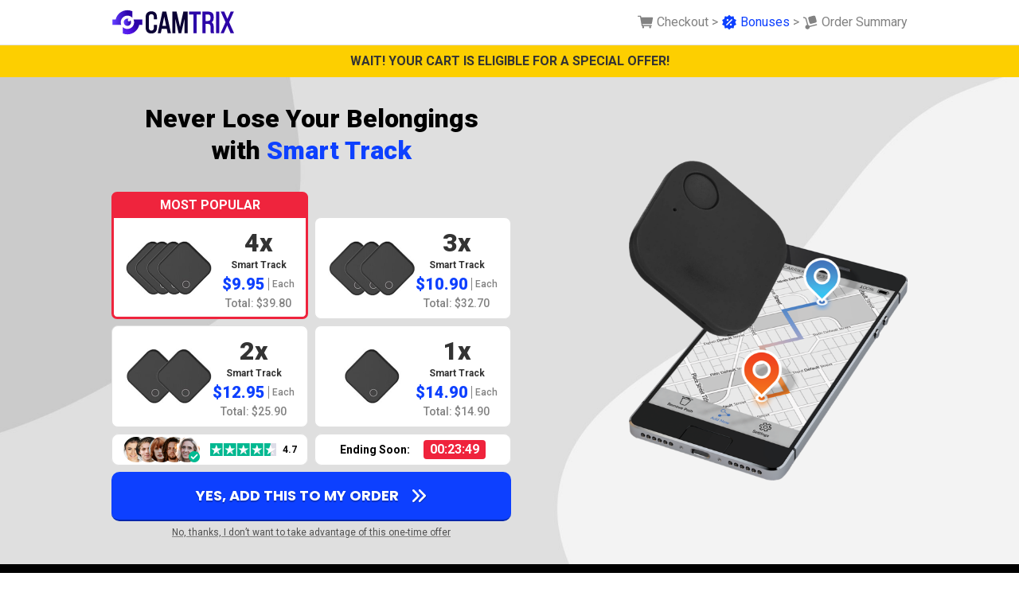

--- FILE ---
content_type: text/html; charset=UTF-8
request_url: https://getcamtrix.com/upsell/air-tag-upsell/
body_size: 14581
content:
	<!doctype html>
<!--[if lt IE 9]><html class="no-js no-svg ie lt-ie9 lt-ie8 lt-ie7" lang="en-US"> <![endif]-->
<!--[if IE 9]><html class="no-js no-svg ie ie9 lt-ie9 lt-ie8" lang="en-US"> <![endif]-->
<!--[if gt IE 9]><!-->
<html
	class="no-js no-svg" lang="en-US"> <!--<![endif]-->
	<head>
    	 <meta name="facebook-domain-verification" content="3ln2fgq57sgu8bkgaucb9u735luxb7" />
<!-- Google Tag Manager -->
<script>(function(w,d,s,l,i){w[l]=w[l]||[];w[l].push({'gtm.start':new Date().getTime(),event:'gtm.js'});var f=d.getElementsByTagName(s)[0],j=d.createElement(s);j.async=true;j.src="https://load.ss.getcamtrix.com/dd8xqlikinmug.js?"+i;f.parentNode.insertBefore(j,f);})(window,document,'script','dataLayer','6zux0bu5=aWQ9R1RNLUtaN1JOWE02&page=1');</script>
<!-- End Google Tag Manager -->

<!-- Matomo -->
<script>
  var _paq = window._paq = window._paq || [];
  (function() {
    var u="//user.ecomab.cc/";
    _paq.push(['setTrackerUrl', u+'matomo.php']);
    _paq.push(['setSiteId', '24']);
    var d=document, g=d.createElement('script'), s=d.getElementsByTagName('script')[0];
    g.async=true; g.src=u+'matomo.js'; s.parentNode.insertBefore(g,s);
  })();
</script>
<!-- End Matomo Code -->

<!-- Clarity -->
<script type="text/javascript">
    (function(c,l,a,r,i,t,y){
        c[a]=c[a]||function(){(c[a].q=c[a].q||[]).push(arguments)};
        t=l.createElement(r);t.async=1;t.src="https://www.clarity.ms/tag/"+i;
        y=l.getElementsByTagName(r)[0];y.parentNode.insertBefore(t,y);
    })(window, document, "clarity", "script", "umfik6ybrn");
</script>
<!-- End Clarity Code --> 
						<!-- HTML Meta Tags -->
<title>Special Offer - Smart Track</title>
<meta charset="UTF-8"/>
<meta name="description" content="CamTrix is an ingenious new approach to home security. Easy installation and advanced features to keep your home secure.">
<meta name="viewport" content="width=device-width initial-scale=1.0 maximum-scale=1.0 user-scalable=no">
<meta http-equiv="Content-Type" content="text/html; charset=UTF-8"/>
<meta http-equiv="X-UA-Compatible" content="IE=edge"/>

<!-- Facebook Meta Tags -->
<meta property="og:url" content="https://getcamtrix.com/">
<meta property="og:type" content="website">
<meta property="og:title" content="Special Offer - Smart Track">
<meta property="og:description" content="">
<meta property="og:image" content="">

<!-- Twitter Meta Tags -->
<meta name="twitter:card" content="">
<meta property="twitter:domain" content="getcamtrix.com">
<meta property="twitter:url" content="https://getcamtrix.com/">
<meta name="twitter:title" content="Special Offer - Smart Track">
<meta name="twitter:description" content="">
<meta name="twitter:image" content="">
		<link rel="profile" href="https://gmpg.org/xfn/11" />
		


<link rel="apple-touch-icon" sizes="180x180" href="https://getcamtrix.com/img/ZmF2aWNvbi0yLnBuZw.png">
<link rel="icon" type="image/png" sizes="32x32" href="https://getcamtrix.com/img/ZmF2aWNvbi0yLnBuZw.png">
<link rel="icon" type="image/png" sizes="16x16" href="https://getcamtrix.com/img/ZmF2aWNvbi0yLnBuZw.png">
<meta name="msapplication-TileColor" content="#ffffff">
<meta name="theme-color" content="">
		<script>
			history.pushState(null, null, location.href);
			history.pushState(null, null, location.href);
			window.onpopstate = function () {
				history.go(1);
			};
		</script>
		<link rel="preconnect" href="https://fonts.googleapis.com">
		<link rel="preconnect" href="https://fonts.gstatic.com" crossorigin>
		<link href="https://fonts.googleapis.com/css2?family=Poppins:ital,wght@0,300;0,400;0,500;0,600;0,700;0,800;0,900;1,300;1,400;1,500;1,600;1,700;1,800;1,900&family=Roboto:ital,wght@0,300;0,400;0,500;0,700;0,900;1,300;1,400;1,500;1,700;1,900&display=swap" rel="stylesheet">

<title>Special Offer &#8211; Smart Track &#8211; CamTrix</title>
<link rel='dns-prefetch' href='//experiment.getcamtrix.com' />
<link rel='stylesheet' id='upsell_v3_styles-css' href='https://getcamtrix.com/wp-content/themes/commercecore-ecom/templates/upsell-pages/V3/style.css?ver=e3615d3d2279f36e73207f93fcf0d419f2e8b4ee' type='text/css' media='all' />
<link rel='stylesheet' id='preflight_normalize-css' href='https://getcamtrix.com/wp-content/themes/commercecore-ecom/templates/upsell-pages/V3/dist/output.css?ver=7d3dc19f5debb28890bdd5003b88bb432b93aa90' type='text/css' media='all' />
<style id='classic-theme-styles-inline-css' type='text/css'>
/*! This file is auto-generated */
.wp-block-button__link{color:#fff;background-color:#32373c;border-radius:9999px;box-shadow:none;text-decoration:none;padding:calc(.667em + 2px) calc(1.333em + 2px);font-size:1.125em}.wp-block-file__button{background:#32373c;color:#fff;text-decoration:none}
</style>
<style id='global-styles-inline-css' type='text/css'>
body{--wp--preset--color--black: #000000;--wp--preset--color--cyan-bluish-gray: #abb8c3;--wp--preset--color--white: #ffffff;--wp--preset--color--pale-pink: #f78da7;--wp--preset--color--vivid-red: #cf2e2e;--wp--preset--color--luminous-vivid-orange: #ff6900;--wp--preset--color--luminous-vivid-amber: #fcb900;--wp--preset--color--light-green-cyan: #7bdcb5;--wp--preset--color--vivid-green-cyan: #00d084;--wp--preset--color--pale-cyan-blue: #8ed1fc;--wp--preset--color--vivid-cyan-blue: #0693e3;--wp--preset--color--vivid-purple: #9b51e0;--wp--preset--gradient--vivid-cyan-blue-to-vivid-purple: linear-gradient(135deg,rgba(6,147,227,1) 0%,rgb(155,81,224) 100%);--wp--preset--gradient--light-green-cyan-to-vivid-green-cyan: linear-gradient(135deg,rgb(122,220,180) 0%,rgb(0,208,130) 100%);--wp--preset--gradient--luminous-vivid-amber-to-luminous-vivid-orange: linear-gradient(135deg,rgba(252,185,0,1) 0%,rgba(255,105,0,1) 100%);--wp--preset--gradient--luminous-vivid-orange-to-vivid-red: linear-gradient(135deg,rgba(255,105,0,1) 0%,rgb(207,46,46) 100%);--wp--preset--gradient--very-light-gray-to-cyan-bluish-gray: linear-gradient(135deg,rgb(238,238,238) 0%,rgb(169,184,195) 100%);--wp--preset--gradient--cool-to-warm-spectrum: linear-gradient(135deg,rgb(74,234,220) 0%,rgb(151,120,209) 20%,rgb(207,42,186) 40%,rgb(238,44,130) 60%,rgb(251,105,98) 80%,rgb(254,248,76) 100%);--wp--preset--gradient--blush-light-purple: linear-gradient(135deg,rgb(255,206,236) 0%,rgb(152,150,240) 100%);--wp--preset--gradient--blush-bordeaux: linear-gradient(135deg,rgb(254,205,165) 0%,rgb(254,45,45) 50%,rgb(107,0,62) 100%);--wp--preset--gradient--luminous-dusk: linear-gradient(135deg,rgb(255,203,112) 0%,rgb(199,81,192) 50%,rgb(65,88,208) 100%);--wp--preset--gradient--pale-ocean: linear-gradient(135deg,rgb(255,245,203) 0%,rgb(182,227,212) 50%,rgb(51,167,181) 100%);--wp--preset--gradient--electric-grass: linear-gradient(135deg,rgb(202,248,128) 0%,rgb(113,206,126) 100%);--wp--preset--gradient--midnight: linear-gradient(135deg,rgb(2,3,129) 0%,rgb(40,116,252) 100%);--wp--preset--font-size--small: 13px;--wp--preset--font-size--medium: 20px;--wp--preset--font-size--large: 36px;--wp--preset--font-size--x-large: 42px;--wp--preset--spacing--20: 0.44rem;--wp--preset--spacing--30: 0.67rem;--wp--preset--spacing--40: 1rem;--wp--preset--spacing--50: 1.5rem;--wp--preset--spacing--60: 2.25rem;--wp--preset--spacing--70: 3.38rem;--wp--preset--spacing--80: 5.06rem;--wp--preset--shadow--natural: 6px 6px 9px rgba(0, 0, 0, 0.2);--wp--preset--shadow--deep: 12px 12px 50px rgba(0, 0, 0, 0.4);--wp--preset--shadow--sharp: 6px 6px 0px rgba(0, 0, 0, 0.2);--wp--preset--shadow--outlined: 6px 6px 0px -3px rgba(255, 255, 255, 1), 6px 6px rgba(0, 0, 0, 1);--wp--preset--shadow--crisp: 6px 6px 0px rgba(0, 0, 0, 1);}:where(.is-layout-flex){gap: 0.5em;}:where(.is-layout-grid){gap: 0.5em;}body .is-layout-flex{display: flex;}body .is-layout-flex{flex-wrap: wrap;align-items: center;}body .is-layout-flex > *{margin: 0;}body .is-layout-grid{display: grid;}body .is-layout-grid > *{margin: 0;}:where(.wp-block-columns.is-layout-flex){gap: 2em;}:where(.wp-block-columns.is-layout-grid){gap: 2em;}:where(.wp-block-post-template.is-layout-flex){gap: 1.25em;}:where(.wp-block-post-template.is-layout-grid){gap: 1.25em;}.has-black-color{color: var(--wp--preset--color--black) !important;}.has-cyan-bluish-gray-color{color: var(--wp--preset--color--cyan-bluish-gray) !important;}.has-white-color{color: var(--wp--preset--color--white) !important;}.has-pale-pink-color{color: var(--wp--preset--color--pale-pink) !important;}.has-vivid-red-color{color: var(--wp--preset--color--vivid-red) !important;}.has-luminous-vivid-orange-color{color: var(--wp--preset--color--luminous-vivid-orange) !important;}.has-luminous-vivid-amber-color{color: var(--wp--preset--color--luminous-vivid-amber) !important;}.has-light-green-cyan-color{color: var(--wp--preset--color--light-green-cyan) !important;}.has-vivid-green-cyan-color{color: var(--wp--preset--color--vivid-green-cyan) !important;}.has-pale-cyan-blue-color{color: var(--wp--preset--color--pale-cyan-blue) !important;}.has-vivid-cyan-blue-color{color: var(--wp--preset--color--vivid-cyan-blue) !important;}.has-vivid-purple-color{color: var(--wp--preset--color--vivid-purple) !important;}.has-black-background-color{background-color: var(--wp--preset--color--black) !important;}.has-cyan-bluish-gray-background-color{background-color: var(--wp--preset--color--cyan-bluish-gray) !important;}.has-white-background-color{background-color: var(--wp--preset--color--white) !important;}.has-pale-pink-background-color{background-color: var(--wp--preset--color--pale-pink) !important;}.has-vivid-red-background-color{background-color: var(--wp--preset--color--vivid-red) !important;}.has-luminous-vivid-orange-background-color{background-color: var(--wp--preset--color--luminous-vivid-orange) !important;}.has-luminous-vivid-amber-background-color{background-color: var(--wp--preset--color--luminous-vivid-amber) !important;}.has-light-green-cyan-background-color{background-color: var(--wp--preset--color--light-green-cyan) !important;}.has-vivid-green-cyan-background-color{background-color: var(--wp--preset--color--vivid-green-cyan) !important;}.has-pale-cyan-blue-background-color{background-color: var(--wp--preset--color--pale-cyan-blue) !important;}.has-vivid-cyan-blue-background-color{background-color: var(--wp--preset--color--vivid-cyan-blue) !important;}.has-vivid-purple-background-color{background-color: var(--wp--preset--color--vivid-purple) !important;}.has-black-border-color{border-color: var(--wp--preset--color--black) !important;}.has-cyan-bluish-gray-border-color{border-color: var(--wp--preset--color--cyan-bluish-gray) !important;}.has-white-border-color{border-color: var(--wp--preset--color--white) !important;}.has-pale-pink-border-color{border-color: var(--wp--preset--color--pale-pink) !important;}.has-vivid-red-border-color{border-color: var(--wp--preset--color--vivid-red) !important;}.has-luminous-vivid-orange-border-color{border-color: var(--wp--preset--color--luminous-vivid-orange) !important;}.has-luminous-vivid-amber-border-color{border-color: var(--wp--preset--color--luminous-vivid-amber) !important;}.has-light-green-cyan-border-color{border-color: var(--wp--preset--color--light-green-cyan) !important;}.has-vivid-green-cyan-border-color{border-color: var(--wp--preset--color--vivid-green-cyan) !important;}.has-pale-cyan-blue-border-color{border-color: var(--wp--preset--color--pale-cyan-blue) !important;}.has-vivid-cyan-blue-border-color{border-color: var(--wp--preset--color--vivid-cyan-blue) !important;}.has-vivid-purple-border-color{border-color: var(--wp--preset--color--vivid-purple) !important;}.has-vivid-cyan-blue-to-vivid-purple-gradient-background{background: var(--wp--preset--gradient--vivid-cyan-blue-to-vivid-purple) !important;}.has-light-green-cyan-to-vivid-green-cyan-gradient-background{background: var(--wp--preset--gradient--light-green-cyan-to-vivid-green-cyan) !important;}.has-luminous-vivid-amber-to-luminous-vivid-orange-gradient-background{background: var(--wp--preset--gradient--luminous-vivid-amber-to-luminous-vivid-orange) !important;}.has-luminous-vivid-orange-to-vivid-red-gradient-background{background: var(--wp--preset--gradient--luminous-vivid-orange-to-vivid-red) !important;}.has-very-light-gray-to-cyan-bluish-gray-gradient-background{background: var(--wp--preset--gradient--very-light-gray-to-cyan-bluish-gray) !important;}.has-cool-to-warm-spectrum-gradient-background{background: var(--wp--preset--gradient--cool-to-warm-spectrum) !important;}.has-blush-light-purple-gradient-background{background: var(--wp--preset--gradient--blush-light-purple) !important;}.has-blush-bordeaux-gradient-background{background: var(--wp--preset--gradient--blush-bordeaux) !important;}.has-luminous-dusk-gradient-background{background: var(--wp--preset--gradient--luminous-dusk) !important;}.has-pale-ocean-gradient-background{background: var(--wp--preset--gradient--pale-ocean) !important;}.has-electric-grass-gradient-background{background: var(--wp--preset--gradient--electric-grass) !important;}.has-midnight-gradient-background{background: var(--wp--preset--gradient--midnight) !important;}.has-small-font-size{font-size: var(--wp--preset--font-size--small) !important;}.has-medium-font-size{font-size: var(--wp--preset--font-size--medium) !important;}.has-large-font-size{font-size: var(--wp--preset--font-size--large) !important;}.has-x-large-font-size{font-size: var(--wp--preset--font-size--x-large) !important;}
.wp-block-navigation a:where(:not(.wp-element-button)){color: inherit;}
:where(.wp-block-post-template.is-layout-flex){gap: 1.25em;}:where(.wp-block-post-template.is-layout-grid){gap: 1.25em;}
:where(.wp-block-columns.is-layout-flex){gap: 2em;}:where(.wp-block-columns.is-layout-grid){gap: 2em;}
.wp-block-pullquote{font-size: 1.5em;line-height: 1.6;}
</style>
<script type="text/javascript" src="https://experiment.getcamtrix.com/api/experiment.js?ver=6.5.4" id="abtest-js-remote-js"></script>
<link rel="https://api.w.org/" href="https://getcamtrix.com/wp-json/" /><link rel="alternate" type="application/json" href="https://getcamtrix.com/wp-json/wp/v2/upsell/6996" /><meta name="generator" content="WordPress 6.5.4" />
<link rel='shortlink' href='https://getcamtrix.com/?p=6996' />
<link rel="alternate" type="application/json+oembed" href="https://getcamtrix.com/wp-json/oembed/1.0/embed?url=https%3A%2F%2Fgetcamtrix.com%2Fupsell%2Fair-tag-upsell%2F" />
<link rel="alternate" type="text/xml+oembed" href="https://getcamtrix.com/wp-json/oembed/1.0/embed?url=https%3A%2F%2Fgetcamtrix.com%2Fupsell%2Fair-tag-upsell%2F&#038;format=xml" />
<meta name="robots" content="noindex, nofollow" />


	<style>:root
	{
		--button-background-color: #0d40ff
		;
		--button-background-color-loading: #0D40FF
		;
		--button-shadow: #0025AD
		;
		--button-shadow-loading: #0025AD
		;
		--button-text-color: #FFFFFF
		;
		--button-text-shadow: #00000040
		;
		--button-hover: #0d35ff
		;
		--section-title-color: linear-gradient(180deg, #202ca3 0%, #24164a 100%)
		;
		--section-seperator-color: linear-gradient(90deg, #2c198d 0%, #7940e5 100%)
		;
		--section-overlay-bg-color: rgba(0, 0, 0, 0.75)
		;
		/*Hero section*/
		--productCard-primary-color: #333333
		;
		--productCard-secondary-color: #828282
		;
		--productCard-background: #FFFFFF
		;
		--productCard-borderColor: #e0e0e0
		;
		--productCard-borderColor-mobile: #E0E0E0
		;
		--productCard-borderColor-active: #EF233C
		;
		--productCard-borderColor-best-value: #EF243D
		;
		--productCard-borderColor-best-seller: #FDCF00
		;
		--productCard-priceColor: #0D40FF
		;
		--productCard-best-value-text-color: #ffffff
		;
		--productCard-best-seller-text-color: #333333
		;
		/*Bottom banner section*/
		--bottom-banner-product-card-primary-color: #333333
		;
		--bottom-banner-product-card-secondary-color: #828282
		;
		--bottom-banner-product-card-background: #FFFFFF
		;
		--bottom-banner-product-card-border-color: auto
		;
		--bottom-banner-product-card-border-color-mobile: auto
		;
		--bottom-banner-product-card-border-color-active: #EF233C
		;
		--bottom-banner-product-card-border-color-best-value: #EF243D
		;
		--bottom-banner-product-card-border-color-best-seller: #FDCF00
		;
		--bottom-banner-product-card-price-color: #0D40FF
		;
		--bottom-banner-product-card-best-value-text-color: #ffffff
		;
		--bottom-banner-product-card-best-seller-text-color: #333333
		;
		/*Modal*/
		--modal-product-card-background: #FFFFFF
		;
		--modal-product-card-border-color: #E0E0E0
		;
		--modal-product-card-border-color-mobile: #E0E0E0
		;
		--modal-product-card-border-color-active: #777777
		;
		--modal-product-card-border-color-best-value: #EF243D
		;
		--modal-product-card-best-value-text-color: #ffffff
		;
		--modal-product-card-border-color-best-seller: #FDCF00
		;
		--modal-product-card-best-seller-text-color: #333333
		;
		--modal-product-card-primary-color: #333333
		;
		--modal-product-card-secondary-color: #828282
		;
		--modal-product-card-price-color: #0D40FF
		;
		/*Timer*/
		--timer-background: #EF233C
		;
		--timer-textColor: #FFFFFF
		;
		/*usage-spaces-heading*/
		--usage-spaces-heading: 
		;
	}
</style></head><body data-cy='upsell-v3' id='upsells_v3' class="upsell-template upsell-template-single-upsell_page-v3 upsell-template-single-upsell_page-v3-php single single-upsell postid-6996"><div id="transparent-loader"></div><!-- Google Tag Manager (noscript) -->
<noscript><iframe src="https://load.ss.getcamtrix.com/ns.html?id=GTM-KZ7RNXM6" height="0" width="0" style="display:none;visibility:hidden"></iframe></noscript>
<!-- End Google Tag Manager (noscript) -->		
<header id="header" style='background:#ffffff; border-bottom: 1px solid #E0E0E0;'>
	<nav class="header contentContainer">
		<img class="header__logo" src="https://getcamtrix.com/wp-content/uploads/logo-3.svg" loading="lazy" decoding="async">
		<div class="header__breadcrumbs">
			<div class="header__breadcrumbsImage" style="mask-image: url('https://getcamtrix.com/wp-content/themes/commercecore-ecom/templates/upsell-pages/V3/public/images/fallbacks/cart.svg'); -webkit-mask-image: url('https://getcamtrix.com/wp-content/themes/commercecore-ecom/templates/upsell-pages/V3/public/images/fallbacks/cart.svg'); background: #828282"></div>
			<div class="header__breadcrumbsPathName" style='color: #828282'>Checkout</div>
			<div>></div>
			<div class="header__breadcrumbsImage" style="mask-image: url('https://getcamtrix.com/wp-content/themes/commercecore-ecom/templates/upsell-pages/V3/public/images/fallbacks/bonus.svg'); -webkit-mask-image: url('https://getcamtrix.com/wp-content/themes/commercecore-ecom/templates/upsell-pages/V3/public/images/fallbacks/bonus.svg'); background: #0D40FF" style="background-image: url('https://getcamtrix.com/wp-content/themes/commercecore-ecom/templates/upsell-pages/V3/public/images/fallbacks/bonus.svg')"></div>
			<div class="header__breadcrumbsPathName header__breadcrumbsPathName--active" style='color: #0D40FF'>Bonuses</div>
			<div>></div>
			<div class="header__breadcrumbsImage" style="mask-image: url('https://getcamtrix.com/wp-content/themes/commercecore-ecom/templates/upsell-pages/V3/public/images/fallbacks/summary.svg'); -webkit-mask-image: url('https://getcamtrix.com/wp-content/themes/commercecore-ecom/templates/upsell-pages/V3/public/images/fallbacks/summary.svg'); background: #828282"></div>
			<div class="header__breadcrumbsPathName" style='color: #828282'>Order Summary</div>
		</div>
	</nav>
</header>
		
<section style="background-color: #fdcf00">
	<div class="contentContainer heroHeadband" style='color:#333333'>
		WAIT! YOUR CART IS ELIGIBLE FOR A SPECIAL OFFER!
	</div>
</section>
		
<style>:root {
        --hero-background-color-mobile: #FFFFFF;
    }

    .hero-heading {
        color: #000000;
    }

    .hero-heading > span {
        color: ;
    }

    .hero_container-3 {
        background: linear-gradient(180deg, #FEFBFD 0%, #FBF4F9 100%)
    }

    .hero-cancel {
        color: #828282
    }

    @media screen and (max-width: 47.9375em) {
        .hero_container-3 {
            background: var(--hero-background-color-mobile, #FFFFFF);
        }
    }

	@media screen and (min-width: 1143px) {
    	.hero_container-3 {
            background-image: url('https://getcamtrix.com/img/SGVyby1pbWctYmFja2dyb3VuZC0wMS5qcGc.jpg');
        }
    }

    @media screen and (min-width: 1143px) {
        .hero_container-3 {
            background-repeat: no-repeat;
            background-size: cover;
            background-position: center;
        }

        .hero-heading {
            color: #000000;
        }

        .hero-heading > span {
            color: ;
        }

	.hero-cancel {
		color: #4F4F4F;
	}
}</style>
<article class="hero hero_container-3 mon-bg-1920-w">
<section class="hero__content">
	<div class="hero__innerWrapper">
		<h1 class="hero__header hero-heading"><p>Never Lose Your Belongings</p>
<p>with <span style="color: #0d40ff;">Smart Track</span></p>
</h1>
					<img class="hero__tablet-image mon-img-406-h" src="https://getcamtrix.com/img/cmVzcG9uc2l2ZS1zbWFydC1oZXJvLWltZy0xLmpwZw.jpg" alt="CamTrix image" loading="lazy" decoding="async">
							<img class="hero__mobile-image mon-img-406-h" src="https://getcamtrix.com/img/cmVzcG9uc2l2ZS1zbWFydC1oZXJvLWltZy0xLmpwZw.jpg" alt="CamTrix image" loading="lazy" decoding="async">
							<ul data-cy="upsell-pro-list" class="hero__productList productList">

																								<li
            data-cy="upsell-pro-best-value" 
            class="productList__item upsells-product-card productList__item--enabledBorder" data-card-label="best_value" data-key="1"
          >
													<div class="productList__card-label best-value productList__card-label best-value--enabled">MOST POPULAR</div>
																									<div class="productList__image">
								<img draggable="false" class="mon-img-220-w" src="https://getcamtrix.com/img/c21hcnQtcGlja2VyLTQtMS5qcGc.jpg" style="max-width: 110px;" alt="CamTrix image" loading="lazy" decoding="async">
							</div>
												<div class="productList__content">
							<div data-cy="upsell-pro-qty" class="productList__number product-card-quantity" data-quantity="4">4x
							</div>
							<div data-cy="upsell-pro-name" class="productList__name">Smart Track</div>
<div data-cy="upsell-pro-price" class="productList__price product-card-price" data-bundles='[{"bp_konnektive_id":"5350","bp_sku":"usa-air-tag","bp_price":"9.95","bp_amount":"4","primary_product":true}]' data-price="9.95" data-old_price="159.20">

								<span>$9.95</span>
								<span></span>
								<span>Each</span>
							</div>
														<div data-cy="upsell-pro-total" class="productList__total">Total: $39.80</div>
						</div>
					</li>
																								<li
            data-cy="upsell-pro" 
            class="productList__item upsells-product-card " data-card-label="default" data-key="2"
          >
																									<div class="productList__image">
								<img draggable="false" class="mon-img-220-w" src="https://getcamtrix.com/img/c21hcnQtcGlja2VyLTMtMS5qcGc.jpg" style="max-width: 110px;" alt="CamTrix image" loading="lazy" decoding="async">
							</div>
												<div class="productList__content">
							<div data-cy="upsell-pro-qty" class="productList__number product-card-quantity" data-quantity="3">3x
							</div>
							<div data-cy="upsell-pro-name" class="productList__name">Smart Track</div>
<div data-cy="upsell-pro-price" class="productList__price product-card-price" data-bundles='[{"bp_konnektive_id":"5350","bp_sku":"usa-air-tag","bp_price":"10.90","bp_amount":"3","primary_product":true}]' data-price="10.90" data-old_price="109.00">

								<span>$10.90</span>
								<span></span>
								<span>Each</span>
							</div>
														<div data-cy="upsell-pro-total" class="productList__total">Total: $32.70</div>
						</div>
					</li>
																								<li
            data-cy="upsell-pro" 
            class="productList__item upsells-product-card " data-card-label="default" data-key="3"
          >
																									<div class="productList__image">
								<img draggable="false" class="mon-img-220-w" src="https://getcamtrix.com/img/c21hcnQtcGlja2VyLTItMS5qcGc.jpg" style="max-width: 110px;" alt="CamTrix image" loading="lazy" decoding="async">
							</div>
												<div class="productList__content">
							<div data-cy="upsell-pro-qty" class="productList__number product-card-quantity" data-quantity="2">2x
							</div>
							<div data-cy="upsell-pro-name" class="productList__name">Smart Track</div>
<div data-cy="upsell-pro-price" class="productList__price product-card-price" data-bundles='[{"bp_konnektive_id":"5350","bp_sku":"usa-air-tag","bp_price":"12.95","bp_amount":"2","primary_product":true}]' data-price="12.95" data-old_price="64.75">

								<span>$12.95</span>
								<span></span>
								<span>Each</span>
							</div>
														<div data-cy="upsell-pro-total" class="productList__total">Total: $25.90</div>
						</div>
					</li>
																								<li
            data-cy="upsell-pro" 
            class="productList__item upsells-product-card " data-card-label="default" data-key="4"
          >
																									<div class="productList__image">
								<img draggable="false" class="mon-img-220-w" src="https://getcamtrix.com/img/c21hcnQtcGlja2VyLTEtMS5qcGc.jpg" style="max-width: 110px;" alt="CamTrix image" loading="lazy" decoding="async">
							</div>
												<div class="productList__content">
							<div data-cy="upsell-pro-qty" class="productList__number product-card-quantity" data-quantity="1">1x
							</div>
							<div data-cy="upsell-pro-name" class="productList__name">Smart Track</div>
<div data-cy="upsell-pro-price" class="productList__price product-card-price" data-bundles='[{"bp_konnektive_id":"5350","bp_sku":"usa-air-tag","bp_price":"14.90","bp_amount":"1","primary_product":true}]' data-price="14.90" data-old_price="29.80">

								<span>$14.90</span>
								<span></span>
								<span>Each</span>
							</div>
														<div data-cy="upsell-pro-total" class="productList__total">Total: $14.90</div>
						</div>
					</li>
							</ul>
				<div class="hero__timerRating timerRating">
			<div class="timerRating__ratingBox">
				<img class="timerRating__socialImg mon-img-32-h" src='https://getcamtrix.com/img/U29jaWFsLXBlb3BsZS0yLnBuZw.png' loading="lazy" decoding="async"></span>
			<span class="timerRating__ratingImg" style="background-image: url(https://getcamtrix.com/wp-content/themes/commercecore-ecom/templates/upsell-pages/V3/public/images/stars/full/star-4.5.svg)"></span>
			<span class="timerRating__rating">4.7</span>
		</div>
		<div class="timerRating__timerBox">
			<span class="timerRating__text">Ending Soon:</span>
			<p class="timerRating__time" timer-attribute="timer">00:00:00</p>
		</div>
	</div>

	<div class="cta loader" loading='false'>
		<a data-cy="upsell-accept" class="cta__accept product-add-btn" theme='blue' href="#">
			<span class='processing'>Processing</span>
			<span class='cta__loading'></span>
			<span>Yes, add this to my order</span>
			<span>
				<svg width="19" height="18" viewbox="0 0 19 18" fill="none" xmlns="http://www.w3.org/2000/svg">
					<path fill-rule="evenodd" clip-rule="evenodd" class="shadow" d="M1.38289 0.390789C1.62812 0.140566 1.96069 -7.011e-07 2.30746 -6.85943e-07C2.65422 -6.70785e-07 2.98679 0.140566 3.23202 0.390789L9.7707 7.06441C10.0159 7.31471 10.1536 7.65414 10.1536 8.00806C10.1536 8.36198 10.0159 8.70141 9.7707 8.95171L3.23202 15.6253C2.98538 15.8685 2.65505 16.003 2.31216 15.9999C1.96928 15.9969 1.64128 15.8565 1.39882 15.6091C1.15635 15.3616 1.01882 15.0268 1.01584 14.6769C1.01286 14.3269 1.14467 13.9898 1.38289 13.738L6.99699 8.00806L1.38289 2.27809C1.13772 2.02779 1 1.68836 1 1.33444C1 0.980517 1.13772 0.641086 1.38289 0.390789ZM9.2293 0.390789C9.47453 0.140567 9.8071 -3.58123e-07 10.1539 -3.42965e-07C10.5006 -3.27808e-07 10.8332 0.140567 11.0784 0.390789L17.6171 7.06441C17.8623 7.31471 18 7.65414 18 8.00806C18 8.36198 17.8623 8.70141 17.6171 8.95171L11.0784 15.6253C10.8318 15.8685 10.5015 16.003 10.1586 15.9999C9.81569 15.9969 9.48769 15.8565 9.24523 15.6091C9.00276 15.3616 8.86523 15.0268 8.86225 14.6769C8.85927 14.3269 8.99108 13.9898 9.2293 13.738L14.8434 8.00806L9.2293 2.27809C8.98414 2.02779 8.84641 1.68836 8.84641 1.33444C8.84641 0.980517 8.98414 0.641087 9.2293 0.390789Z" fill="var(--button-text-shadow)" transform="translate(1, 1)"/>
					<path fill-rule="evenodd" clip-rule="evenodd" d="M1.38289 0.390789C1.62812 0.140566 1.96069 -7.011e-07 2.30746 -6.85943e-07C2.65422 -6.70785e-07 2.98679 0.140566 3.23202 0.390789L9.7707 7.06441C10.0159 7.31471 10.1536 7.65414 10.1536 8.00806C10.1536 8.36198 10.0159 8.70141 9.7707 8.95171L3.23202 15.6253C2.98538 15.8685 2.65505 16.003 2.31216 15.9999C1.96928 15.9969 1.64128 15.8565 1.39882 15.6091C1.15635 15.3616 1.01882 15.0268 1.01584 14.6769C1.01286 14.3269 1.14467 13.9898 1.38289 13.738L6.99699 8.00806L1.38289 2.27809C1.13772 2.02779 1 1.68836 1 1.33444C1 0.980517 1.13772 0.641086 1.38289 0.390789ZM9.2293 0.390789C9.47453 0.140567 9.8071 -3.58123e-07 10.1539 -3.42965e-07C10.5006 -3.27808e-07 10.8332 0.140567 11.0784 0.390789L17.6171 7.06441C17.8623 7.31471 18 7.65414 18 8.00806C18 8.36198 17.8623 8.70141 17.6171 8.95171L11.0784 15.6253C10.8318 15.8685 10.5015 16.003 10.1586 15.9999C9.81569 15.9969 9.48769 15.8565 9.24523 15.6091C9.00276 15.3616 8.86523 15.0268 8.86225 14.6769C8.85927 14.3269 8.99108 13.9898 9.2293 13.738L14.8434 8.00806L9.2293 2.27809C8.98414 2.02779 8.84641 1.68836 8.84641 1.33444C8.84641 0.980517 8.98414 0.641087 9.2293 0.390789Z" fill="var(--button-text-color)"/>
				</svg>
			</span>
		</a>
		<a data-cy="upsell-reject" class="cta__decline hero-cancel skip-offer-btn" href="https://getcamtrix.com/upsell/door-sensor-alarm-upsell/">
			No, thanks, I don’t want to take advantage of this one-time offer
		</a>
	</div>
		</div>
	<div class="hero__image">
		<img src="https://getcamtrix.com/img/aGVyby1lMTcwMTc1NzQ3NjY1OC5wbmc.png" alt="CamTrix image" class='mon-img-500-h' style="max-width: 350px;" loading="lazy" decoding="async">
	</div>
</section></article>		
<section class="upsells-seperator">
	<div class="container" style='background:#000000'>
		<div class="upsells-seperator__wrapper">
			<div class="upsells-seperator__content">
				<div class='upsells-seperator__icon' style='mask-image:url("https://getcamtrix.com/wp-content/themes/commercecore-ecom/templates/upsell-pages/V3/public/images/fallbacks/truck_delivery.svg"); -webkit-mask-image:url("https://getcamtrix.com/wp-content/themes/commercecore-ecom/templates/upsell-pages/V3/public/images/fallbacks/truck_delivery.svg"); background-color: #FFFFFF'></div>
				<h3 class="upsells-seperator__text" style='color:#FFFFFF'>
					We Will Ship it out to You for Free in the Same Package! Don’t Miss Your Chance!
				</h3>
			</div>
		</div>
	</div>
</section>
		
<section class="section-container">
	<div class="container" >
		<div class="container__wrapper">
							<div class="section-title">
					<h1 class="section-title__text--title">Find Your Belongings Instantly</h1>
					<div class="section-title__seperator"></div>
				</div>
																											


<div id="usage-cards-1" class="fragment">
	<div class="usage-cards__wrapper">
					<div class="usage-cards__list">
									<div class="card" >
						<div class="card__wrapper">
							<img
								class="card__image mon-img-464-h"
								src="https://getcamtrix.com/img/ZmVhdHVyZS1zbWFydC0wMS5qcGc.jpg"
								alt="CamTrix image"
								loading="lazy" decoding="async"
							>
							<h4 class="card__text--title">Lost Keys</h4>
							<p class="card__text--description">
								Never be late again because of lost keys or wallet. Attach Smart Track and always know where your belongings ended up today. Smart Track eliminates the constant worry and hassle. Reclaim peace of mind today.
							</p>
						</div>
					</div>
									<div class="card" >
						<div class="card__wrapper">
							<img
								class="card__image mon-img-464-h"
								src="https://getcamtrix.com/img/ZmVhdHVyZS1zbWFydC0wMi5qcGc.jpg"
								alt="CamTrix image"
								loading="lazy" decoding="async"
							>
							<h4 class="card__text--title">Missing Pet</h4>
							<p class="card__text--description">
								Nothing is greater than the stress of a missing pet. Always know where your four-legged companion is by attaching a Smart Track to their collar. Track every movement with a tap on your phone.
							</p>
						</div>
					</div>
									<div class="card" >
						<div class="card__wrapper">
							<img
								class="card__image mon-img-464-h"
								src="https://getcamtrix.com/img/ZmVhdHVyZS1zbWFydC0wMy5qcGc.jpg"
								alt="CamTrix image"
								loading="lazy" decoding="async"
							>
							<h4 class="card__text--title">Stolen Bicycle</h4>
							<p class="card__text--description">
								Bicycle theft is common and causes huge financial losses. Even if the first line of defence fails and your bicycle gets stolen, track it easily with Smart Track and get it back instantly.
							</p>
						</div>
					</div>
							</div>
			</div>
</div>
																																														

<div id="usage-spaces-2" class="fragment">
	<div class="usage-spaces" style='background:linear-gradient(180deg, #202CA3 0%, #24164A 100%)'>
		<div class="usage-spaces__text">
							<h3 class="usage-spaces__text--title" style="--usage-spaces-heading:#FFFFFF;">One Solution for All of Your Belongings</h3>
					</div>
					<div class="usage-spaces__list">
									<ul class="usage-spaces__list--box">
						<img class="usage-spaces__list--icon" src="https://getcamtrix.com/wp-content/uploads/keys.svg" alt="Keys" loading="lazy" decoding="async">
						<li class="usage-spaces__list--text" style='color: #FFFFFF'>Keys</li>
					</ul>
									<ul class="usage-spaces__list--box">
						<img class="usage-spaces__list--icon" src="https://getcamtrix.com/wp-content/uploads/phone.svg" alt="Phone" loading="lazy" decoding="async">
						<li class="usage-spaces__list--text" style='color: #FFFFFF'>Phone</li>
					</ul>
									<ul class="usage-spaces__list--box">
						<img class="usage-spaces__list--icon" src="https://getcamtrix.com/wp-content/uploads/wallet-1.svg" alt="Wallet" loading="lazy" decoding="async">
						<li class="usage-spaces__list--text" style='color: #FFFFFF'>Wallet</li>
					</ul>
									<ul class="usage-spaces__list--box">
						<img class="usage-spaces__list--icon" src="https://getcamtrix.com/wp-content/uploads/car.svg" alt="Car" loading="lazy" decoding="async">
						<li class="usage-spaces__list--text" style='color: #FFFFFF'>Car</li>
					</ul>
									<ul class="usage-spaces__list--box">
						<img class="usage-spaces__list--icon" src="https://getcamtrix.com/wp-content/uploads/pets.svg" alt="Pets" loading="lazy" decoding="async">
						<li class="usage-spaces__list--text" style='color: #FFFFFF'>Pets</li>
					</ul>
									<ul class="usage-spaces__list--box">
						<img class="usage-spaces__list--icon" src="https://getcamtrix.com/wp-content/uploads/kids.svg" alt="Kids" loading="lazy" decoding="async">
						<li class="usage-spaces__list--text" style='color: #FFFFFF'>Kids</li>
					</ul>
							</div>
			</div>
</div>
																								</div>
	</div>
</section>
		
<section class="section-container">
	<div class="container" style="background-color: #f9f9f9;">
		<div class="container__wrapper">
							<div class="section-title">
					<h1 class="section-title__text--title">Smart Track Makes it Easy to Find Your Belongings</h1>
					<div class="section-title__seperator"></div>
				</div>
																																					
<style>
	.checklist-listItem-:before {
		background: 
		;
	}
</style>

<section class="fragment" id='upsells-checklist-1'>
	<div class="contentContainer benefits">
					<img class="benefits__image mon-img-410-h" src="https://getcamtrix.com/img/ZmVhdHVyZS1zbWFydC0wNC5qcGc.jpg" alt="CamTrix" loading="lazy" decoding="async">
							<ul class="benefits__list">
									<li class="benefits__listItem">
						<div class="benefits__listItemCheckmark" style="mask-image:url('https://getcamtrix.com/wp-content/themes/commercecore-ecom/templates/upsell-pages/V3/public/images/fallbacks/checkmark-benefits.svg'); -webkit-mask-image: url('https://getcamtrix.com/wp-content/themes/commercecore-ecom/templates/upsell-pages/V3/public/images/fallbacks/checkmark-benefits.svg'); background: #0D40FF;"></div>
						<p class="benefits__listItemText" style="color: #333333;"><strong>Universal Compatibility</strong>: Works with all devices &#8211; just use an app to get directions for your lost items.</p>
					</li>
									<li class="benefits__listItem">
						<div class="benefits__listItemCheckmark" style="mask-image:url('https://getcamtrix.com/wp-content/themes/commercecore-ecom/templates/upsell-pages/V3/public/images/fallbacks/checkmark-benefits.svg'); -webkit-mask-image: url('https://getcamtrix.com/wp-content/themes/commercecore-ecom/templates/upsell-pages/V3/public/images/fallbacks/checkmark-benefits.svg'); background: #0D40FF;"></div>
						<p class="benefits__listItemText" style="color: #333333;"><strong>Pocket-Sized Power</strong>: Compact design fits seamlessly with your everyday items.</p>
					</li>
									<li class="benefits__listItem">
						<div class="benefits__listItemCheckmark" style="mask-image:url('https://getcamtrix.com/wp-content/themes/commercecore-ecom/templates/upsell-pages/V3/public/images/fallbacks/checkmark-benefits.svg'); -webkit-mask-image: url('https://getcamtrix.com/wp-content/themes/commercecore-ecom/templates/upsell-pages/V3/public/images/fallbacks/checkmark-benefits.svg'); background: #0D40FF;"></div>
						<p class="benefits__listItemText" style="color: #333333;"><strong>Real-Time Tracking</strong>: Stay connected through the app for worry-free ownership.</p>
					</li>
									<li class="benefits__listItem">
						<div class="benefits__listItemCheckmark" style="mask-image:url('https://getcamtrix.com/wp-content/themes/commercecore-ecom/templates/upsell-pages/V3/public/images/fallbacks/checkmark-benefits.svg'); -webkit-mask-image: url('https://getcamtrix.com/wp-content/themes/commercecore-ecom/templates/upsell-pages/V3/public/images/fallbacks/checkmark-benefits.svg'); background: #0D40FF;"></div>
						<p class="benefits__listItemText" style="color: #333333;"><strong>Ultra-Loud Alert</strong>: Emits 90dB sound so you can find your lost items quickly and easily.</p>
					</li>
									<li class="benefits__listItem">
						<div class="benefits__listItemCheckmark" style="mask-image:url('https://getcamtrix.com/wp-content/themes/commercecore-ecom/templates/upsell-pages/V3/public/images/fallbacks/checkmark-benefits.svg'); -webkit-mask-image: url('https://getcamtrix.com/wp-content/themes/commercecore-ecom/templates/upsell-pages/V3/public/images/fallbacks/checkmark-benefits.svg'); background: #0D40FF;"></div>
						<p class="benefits__listItemText" style="color: #333333;"><strong>6-Month Battery Life</strong>: Don&#8217;t worry about battery running out &#8211; long-lasting protection without constant recharging.</p>
					</li>
							</ul>
			</div>
</section>
																			</div>
	</div>
</section>
			<section style="background-color: #000000;">
	<article class="contentContainer benefitBelt default">
					<div class="benefitBelt--socials default" style="background-color: #ffffff;">
				<img src="https://getcamtrix.com/wp-content/themes/commercecore-ecom/templates/upsell-pages/V3/public/images/fallbacks/socials.png" alt="CamTrix" class="mon-img-32-h" loading="lazy" decoding="async">
				<div class="rating-stars" style="background-image: url('https://getcamtrix.com/wp-content/themes/commercecore-ecom/templates/upsell-pages/V3/public/images/stars/full/star-4.5.svg');"></div>
				<span class="rating-count" style="color: #000000;">4.7</span>
				<span class="rating-label" style="color: #0a0a0a;">&nbsp;Average Rating</span>
			</div>
				<div class="benefitBelt__leftStock">
			<span>Only <span style="color: #feeb01;">18</span> Items Left in Stock!</span>
			<div></div>
		</div>
		<div class="cta loader" loading='false'>
			<a href='#' theme='blue' class="cta__accept benefitBelt__addProduct product-add-btn">
				<span class='processing'>Processing</span>
				<span class='cta__loading'></span>
				<span class="text-mobile">Add this to my order</span>
				<span class="text-desktop">Yes, add this to my order</span>
				<span>
					<svg width="19" height="18" viewbox="0 0 19 18" fill="none" xmlns="http://www.w3.org/2000/svg">
						<path fill-rule="evenodd" clip-rule="evenodd" class="shadow" d="M1.38289 0.390789C1.62812 0.140566 1.96069 -7.011e-07 2.30746 -6.85943e-07C2.65422 -6.70785e-07 2.98679 0.140566 3.23202 0.390789L9.7707 7.06441C10.0159 7.31471 10.1536 7.65414 10.1536 8.00806C10.1536 8.36198 10.0159 8.70141 9.7707 8.95171L3.23202 15.6253C2.98538 15.8685 2.65505 16.003 2.31216 15.9999C1.96928 15.9969 1.64128 15.8565 1.39882 15.6091C1.15635 15.3616 1.01882 15.0268 1.01584 14.6769C1.01286 14.3269 1.14467 13.9898 1.38289 13.738L6.99699 8.00806L1.38289 2.27809C1.13772 2.02779 1 1.68836 1 1.33444C1 0.980517 1.13772 0.641086 1.38289 0.390789ZM9.2293 0.390789C9.47453 0.140567 9.8071 -3.58123e-07 10.1539 -3.42965e-07C10.5006 -3.27808e-07 10.8332 0.140567 11.0784 0.390789L17.6171 7.06441C17.8623 7.31471 18 7.65414 18 8.00806C18 8.36198 17.8623 8.70141 17.6171 8.95171L11.0784 15.6253C10.8318 15.8685 10.5015 16.003 10.1586 15.9999C9.81569 15.9969 9.48769 15.8565 9.24523 15.6091C9.00276 15.3616 8.86523 15.0268 8.86225 14.6769C8.85927 14.3269 8.99108 13.9898 9.2293 13.738L14.8434 8.00806L9.2293 2.27809C8.98414 2.02779 8.84641 1.68836 8.84641 1.33444C8.84641 0.980517 8.98414 0.641087 9.2293 0.390789Z" fill="var(--button-text-shadow)" transform="translate(1, 1)"/>
						<path fill-rule="evenodd" clip-rule="evenodd" d="M1.38289 0.390789C1.62812 0.140566 1.96069 -7.011e-07 2.30746 -6.85943e-07C2.65422 -6.70785e-07 2.98679 0.140566 3.23202 0.390789L9.7707 7.06441C10.0159 7.31471 10.1536 7.65414 10.1536 8.00806C10.1536 8.36198 10.0159 8.70141 9.7707 8.95171L3.23202 15.6253C2.98538 15.8685 2.65505 16.003 2.31216 15.9999C1.96928 15.9969 1.64128 15.8565 1.39882 15.6091C1.15635 15.3616 1.01882 15.0268 1.01584 14.6769C1.01286 14.3269 1.14467 13.9898 1.38289 13.738L6.99699 8.00806L1.38289 2.27809C1.13772 2.02779 1 1.68836 1 1.33444C1 0.980517 1.13772 0.641086 1.38289 0.390789ZM9.2293 0.390789C9.47453 0.140567 9.8071 -3.58123e-07 10.1539 -3.42965e-07C10.5006 -3.27808e-07 10.8332 0.140567 11.0784 0.390789L17.6171 7.06441C17.8623 7.31471 18 7.65414 18 8.00806C18 8.36198 17.8623 8.70141 17.6171 8.95171L11.0784 15.6253C10.8318 15.8685 10.5015 16.003 10.1586 15.9999C9.81569 15.9969 9.48769 15.8565 9.24523 15.6091C9.00276 15.3616 8.86523 15.0268 8.86225 14.6769C8.85927 14.3269 8.99108 13.9898 9.2293 13.738L14.8434 8.00806L9.2293 2.27809C8.98414 2.02779 8.84641 1.68836 8.84641 1.33444C8.84641 0.980517 8.98414 0.641087 9.2293 0.390789Z" fill="var(--button-text-color)"/>
					</svg>
				</span>
			</a>
		</div>
	</article>
</section>
		
<section class="section-container">
	<div class="container" >
		<div class="container__wrapper">
							<div class="section-title">
					<h1 class="section-title__text--title">8K+ Happy Customers Worldwide</h1>
					<div class="section-title__seperator"></div>
				</div>
																																											<div id="testimonials-1" class="fragment">
		<div class="testimonials">
			<div class="testimonials__wrapper">
																														<div class="testimonials__column">
					<div class="testimonial-card" style='background: #FFFFFF; border-color:#e0e0e0'>
						<div class="testimonial-card__wrapper">
							<div class="testimonial-card__top">
								<div class="testimonial-card__info">
									<div class="testimonial-card__user">
										<div class="testimonial-card__image--user mon-bg-80-h" style="background-image: url('https://getcamtrix.com/img/cHJvZmlsZS1pbWctMTMuanBn.jpg')"></div>
										<div class="testimonial-card__userDetails">
											<span class="testimonial-card__text--author" style='color: #333333'>Grace D.</span>
											<span class="testimonial-card__text--verified" style="--verified-icon: url('https://getcamtrix.com/wp-content/themes/commercecore-ecom/templates/product-pages/V2/public/images/verify.svg')">Verified</span>
											<p class="testimonial-card__text--country" style="--country-flag: url('https://getcamtrix.com/wp-content/uploads/UM-United-States-Minor-Outlying-Islands.svg'); color: #828282">United States</p>
										</div>
									</div>
									<div class="testimonial-card__trustscore">
																				<img src="https://getcamtrix.com/wp-content/themes/commercecore-ecom/templates/product-pages/V2/public/stars/full/star-5.svg" alt=" image" class="testimonial-card__image--trustscore coarse" loading="lazy" decoding="async">
										<span class="testimonial-card__text--date" style='color: #828282' data-days-ago=3></span>
									</div>
									<h3 class="testimonial-card__text--title" style='color: #333333'>Must-Have!</h3>
								</div>
								<div class="testimonial-card__image--product mon-bg-248-h" style="background-image: url('https://getcamtrix.com/img/VGVzdGltb25pYWwtc21hcnQtaW1nLTAxLmpwZw.jpg')"></div>
							</div>
							<p class="testimonial-card__text--review" style='color: #4F4F4F'>This tracking device is a game-changer! I&#8217;ve attached it to my keys, and I can now locate them in seconds using my phone. No more frantic searches. It&#8217;s become an essential part of my daily routine.</p>
						</div>
					</div>
					
																														
					<div class="testimonial-card" style='background: #FFFFFF; border-color:#e0e0e0'>
						<div class="testimonial-card__wrapper">
							<div class="testimonial-card__top">
								<div class="testimonial-card__info">
									<div class="testimonial-card__user">
										<div class="testimonial-card__image--user mon-bg-80-h" style="background-image: url('https://getcamtrix.com/img/cHJvZmlsZS1pbWctMTQuanBn.jpg')"></div>
										<div class="testimonial-card__userDetails">
											<span class="testimonial-card__text--author" style='color: #333333'>Henry  R.</span>
											<span class="testimonial-card__text--verified" style="--verified-icon: url('https://getcamtrix.com/wp-content/themes/commercecore-ecom/templates/product-pages/V2/public/images/verify.svg')">Verified</span>
											<p class="testimonial-card__text--country" style="--country-flag: url('https://getcamtrix.com/wp-content/uploads/UM-United-States-Minor-Outlying-Islands.svg'); color: #828282">United States</p>
										</div>
									</div>
									<div class="testimonial-card__trustscore">
																				<img src="https://getcamtrix.com/wp-content/themes/commercecore-ecom/templates/product-pages/V2/public/stars/full/star-4.5.svg" alt=" image" class="testimonial-card__image--trustscore coarse" loading="lazy" decoding="async">
										<span class="testimonial-card__text--date" style='color: #828282' data-days-ago=2></span>
									</div>
									<h3 class="testimonial-card__text--title" style='color: #333333'>Highly Recommended!</h3>
								</div>
								<div class="testimonial-card__image--product mon-bg-248-h" style="background-image: url('https://getcamtrix.com/img/VGVzdGltb25pYWwtc21hcnQtaW1nLTAyLmpwZw.jpg')"></div>
							</div>
							<p class="testimonial-card__text--review" style='color: #4F4F4F'>So simple, yet so effective! This tracking device has saved me countless hours looking for my wallet. I love how easy it is to use and the peace of mind it provides. Highly recommended!</p>
						</div>
					</div>
					</div>
																														<div class="testimonials__column">
					<div class="testimonial-card" style='background: #FFFFFF; border-color:#e0e0e0'>
						<div class="testimonial-card__wrapper">
							<div class="testimonial-card__top">
								<div class="testimonial-card__info">
									<div class="testimonial-card__user">
										<div class="testimonial-card__image--user mon-bg-80-h" style="background-image: url('https://getcamtrix.com/img/cHJvZmlsZS1pbWctMTUuanBn.jpg')"></div>
										<div class="testimonial-card__userDetails">
											<span class="testimonial-card__text--author" style='color: #333333'>Jack W.</span>
											<span class="testimonial-card__text--verified" style="--verified-icon: url('https://getcamtrix.com/wp-content/themes/commercecore-ecom/templates/product-pages/V2/public/images/verify.svg')">Verified</span>
											<p class="testimonial-card__text--country" style="--country-flag: url('https://getcamtrix.com/wp-content/uploads/UM-United-States-Minor-Outlying-Islands.svg'); color: #828282">United States</p>
										</div>
									</div>
									<div class="testimonial-card__trustscore">
																				<img src="https://getcamtrix.com/wp-content/themes/commercecore-ecom/templates/product-pages/V2/public/stars/full/star-5.svg" alt=" image" class="testimonial-card__image--trustscore coarse" loading="lazy" decoding="async">
										<span class="testimonial-card__text--date" style='color: #828282' data-days-ago=2></span>
									</div>
									<h3 class="testimonial-card__text--title" style='color: #333333'>Amazing Device</h3>
								</div>
								<div class="testimonial-card__image--product mon-bg-248-h" style="background-image: url('https://getcamtrix.com/img/VGVzdGltb25pYWwtc21hcnQtaW1nLTAzLmpwZw.jpg')"></div>
							</div>
							<p class="testimonial-card__text--review" style='color: #4F4F4F'>This little gadget is a must-have for forgetful folks like me. I&#8217;ve attached it to everything from my remote control to my umbrella. It&#8217;s a real stress-buster knowing I can always find my stuff with a tap on my phone.</p>
						</div>
					</div>
					
																														
					<div class="testimonial-card" style='background: #FFFFFF; border-color:#e0e0e0'>
						<div class="testimonial-card__wrapper">
							<div class="testimonial-card__top">
								<div class="testimonial-card__info">
									<div class="testimonial-card__user">
										<div class="testimonial-card__image--user mon-bg-80-h" style="background-image: url('https://getcamtrix.com/img/cHJvZmlsZS1pbWctMTYuanBn.jpg')"></div>
										<div class="testimonial-card__userDetails">
											<span class="testimonial-card__text--author" style='color: #333333'>Zoey A.</span>
											<span class="testimonial-card__text--verified" style="--verified-icon: url('https://getcamtrix.com/wp-content/themes/commercecore-ecom/templates/product-pages/V2/public/images/verify.svg')">Verified</span>
											<p class="testimonial-card__text--country" style="--country-flag: url('https://getcamtrix.com/wp-content/uploads/UM-United-States-Minor-Outlying-Islands.svg'); color: #828282">United States</p>
										</div>
									</div>
									<div class="testimonial-card__trustscore">
																				<img src="https://getcamtrix.com/wp-content/themes/commercecore-ecom/templates/product-pages/V2/public/stars/full/star-5.svg" alt=" image" class="testimonial-card__image--trustscore coarse" loading="lazy" decoding="async">
										<span class="testimonial-card__text--date" style='color: #828282' data-days-ago=2></span>
									</div>
									<h3 class="testimonial-card__text--title" style='color: #333333'>I’m Never Going Back</h3>
								</div>
								<div class="testimonial-card__image--product mon-bg-248-h" style="background-image: url('https://getcamtrix.com/img/VGVzdGltb25pYWwtc21hcnQtaW1nLTA0LmpwZw.jpg')"></div>
							</div>
							<p class="testimonial-card__text--review" style='color: #4F4F4F'>I can&#8217;t believe I didn&#8217;t get one of these sooner! With the push of a button on my phone, I can make my keys or bag emit a loud sound. It&#8217;s a small investment for big peace of mind.</p>
						</div>
					</div>
					</div>
							</div>
		</div>
	</div>
														</div>
	</div>
</section>
		

<article class="bottomBanner mon-bg-800-h" style="background-image: url('https://getcamtrix.com/img/dmFnaXMtYmctMS5qcGc.jpg')">
	<div class="bottomBanner__overlay" style='background: #000000CC'></div>
	<section class="bottomBanner__content">
		<h2 class="bottomBanner__header" style='color: #FFFFFF'><p>Add More Smart Tracks and</p>
<p><span style="color: #3560ff;">Save up to 85%</span></p>
</h2>
									<ul class="hero__productList productList">
																													<li class="productList__item upsells-product-card productList__item--enabledBorder" data-card-label="best_value" data-key="1">
															<div class="productList__card-label best-value productList__card-label best-value--enabled">MOST POPULAR</div>
																													<div class="productList__image">
									<img draggable="false" class="mon-img-220-h" src="https://getcamtrix.com/img/c21hcnQtcGlja2VyLTQtMS5qcGc.jpg" style="max-width: 110px;" alt="CamTrix image" loading="lazy" decoding="async">
								</div>
														<div class="productList__content">
								<div class="productList__number product-card-quantity" data-quantity="4">4x
								</div>
								<div class="productList__name">Smart Track</div>
								<div class="productList__price product-card-price" data-price="9.95" data-old_price="159.20">
									<span>
										$9.95</span>
									<span></span>
									<span>Each</span>
								</div>
																<div class="productList__total">Total: $39.80</div>
							</div>
						</li>
																													<li class="productList__item upsells-product-card " data-card-label="default" data-key="2">
																													<div class="productList__image">
									<img draggable="false" class="mon-img-220-h" src="https://getcamtrix.com/img/c21hcnQtcGlja2VyLTMtMS5qcGc.jpg" style="max-width: 110px;" alt="CamTrix image" loading="lazy" decoding="async">
								</div>
														<div class="productList__content">
								<div class="productList__number product-card-quantity" data-quantity="3">3x
								</div>
								<div class="productList__name">Smart Track</div>
								<div class="productList__price product-card-price" data-price="10.90" data-old_price="109.00">
									<span>
										$10.90</span>
									<span></span>
									<span>Each</span>
								</div>
																<div class="productList__total">Total: $32.70</div>
							</div>
						</li>
																													<li class="productList__item upsells-product-card " data-card-label="default" data-key="3">
																													<div class="productList__image">
									<img draggable="false" class="mon-img-220-h" src="https://getcamtrix.com/img/c21hcnQtcGlja2VyLTItMS5qcGc.jpg" style="max-width: 110px;" alt="CamTrix image" loading="lazy" decoding="async">
								</div>
														<div class="productList__content">
								<div class="productList__number product-card-quantity" data-quantity="2">2x
								</div>
								<div class="productList__name">Smart Track</div>
								<div class="productList__price product-card-price" data-price="12.95" data-old_price="64.75">
									<span>
										$12.95</span>
									<span></span>
									<span>Each</span>
								</div>
																<div class="productList__total">Total: $25.90</div>
							</div>
						</li>
																													<li class="productList__item upsells-product-card " data-card-label="default" data-key="4">
																													<div class="productList__image">
									<img draggable="false" class="mon-img-220-h" src="https://getcamtrix.com/img/c21hcnQtcGlja2VyLTEtMS5qcGc.jpg" style="max-width: 110px;" alt="CamTrix image" loading="lazy" decoding="async">
								</div>
														<div class="productList__content">
								<div class="productList__number product-card-quantity" data-quantity="1">1x
								</div>
								<div class="productList__name">Smart Track</div>
								<div class="productList__price product-card-price" data-price="14.90" data-old_price="29.80">
									<span>
										$14.90</span>
									<span></span>
									<span>Each</span>
								</div>
																<div class="productList__total">Total: $14.90</div>
							</div>
						</li>
									</ul>
							<div class="hero__timerRating timerRating">
			<div class="timerRating__ratingBox" style='background:#ffffff'>
				<img class="timerRating__socialImg mon-img-32-h" src="https://getcamtrix.com/wp-content/themes/commercecore-ecom/templates/upsell-pages/V3/public/images/fallbacks/socials.png" alt='CamTrix' loading="lazy" decoding="async">
				<span class="timerRating__ratingImg" style="background-image: url('https://getcamtrix.com/wp-content/themes/commercecore-ecom/templates/upsell-pages/V3/public/images/stars/full/star-4.5.svg')"></span>
				<span class="timerRating__rating">4.7</span>
			</div>
			<div class="timerRating__timerBox" style='background:#ffffff'>
				<span class="timerRating__text">Ending Soon:</span>
				<p class="timerRating__time" timer-attribute="timer">00:00:00</p>
			</div>
		</div>
		<div class="cta loader" loading='false'>
			<a class="cta__accept product-add-btn" theme='blue' href="#">
				<span class='processing'>Processing</span>
				<span class='cta__loading'></span>
				<span>Yes, add this to my order</span>
				<span>
					<svg width="19" height="18" viewbox="0 0 19 18" fill="none" xmlns="http://www.w3.org/2000/svg">
						<path fill-rule="evenodd" clip-rule="evenodd" class="shadow" d="M1.38289 0.390789C1.62812 0.140566 1.96069 -7.011e-07 2.30746 -6.85943e-07C2.65422 -6.70785e-07 2.98679 0.140566 3.23202 0.390789L9.7707 7.06441C10.0159 7.31471 10.1536 7.65414 10.1536 8.00806C10.1536 8.36198 10.0159 8.70141 9.7707 8.95171L3.23202 15.6253C2.98538 15.8685 2.65505 16.003 2.31216 15.9999C1.96928 15.9969 1.64128 15.8565 1.39882 15.6091C1.15635 15.3616 1.01882 15.0268 1.01584 14.6769C1.01286 14.3269 1.14467 13.9898 1.38289 13.738L6.99699 8.00806L1.38289 2.27809C1.13772 2.02779 1 1.68836 1 1.33444C1 0.980517 1.13772 0.641086 1.38289 0.390789ZM9.2293 0.390789C9.47453 0.140567 9.8071 -3.58123e-07 10.1539 -3.42965e-07C10.5006 -3.27808e-07 10.8332 0.140567 11.0784 0.390789L17.6171 7.06441C17.8623 7.31471 18 7.65414 18 8.00806C18 8.36198 17.8623 8.70141 17.6171 8.95171L11.0784 15.6253C10.8318 15.8685 10.5015 16.003 10.1586 15.9999C9.81569 15.9969 9.48769 15.8565 9.24523 15.6091C9.00276 15.3616 8.86523 15.0268 8.86225 14.6769C8.85927 14.3269 8.99108 13.9898 9.2293 13.738L14.8434 8.00806L9.2293 2.27809C8.98414 2.02779 8.84641 1.68836 8.84641 1.33444C8.84641 0.980517 8.98414 0.641087 9.2293 0.390789Z" fill="var(--button-text-shadow)" transform="translate(1, 1)"/>
						<path fill-rule="evenodd" clip-rule="evenodd" d="M1.38289 0.390789C1.62812 0.140566 1.96069 -7.011e-07 2.30746 -6.85943e-07C2.65422 -6.70785e-07 2.98679 0.140566 3.23202 0.390789L9.7707 7.06441C10.0159 7.31471 10.1536 7.65414 10.1536 8.00806C10.1536 8.36198 10.0159 8.70141 9.7707 8.95171L3.23202 15.6253C2.98538 15.8685 2.65505 16.003 2.31216 15.9999C1.96928 15.9969 1.64128 15.8565 1.39882 15.6091C1.15635 15.3616 1.01882 15.0268 1.01584 14.6769C1.01286 14.3269 1.14467 13.9898 1.38289 13.738L6.99699 8.00806L1.38289 2.27809C1.13772 2.02779 1 1.68836 1 1.33444C1 0.980517 1.13772 0.641086 1.38289 0.390789ZM9.2293 0.390789C9.47453 0.140567 9.8071 -3.58123e-07 10.1539 -3.42965e-07C10.5006 -3.27808e-07 10.8332 0.140567 11.0784 0.390789L17.6171 7.06441C17.8623 7.31471 18 7.65414 18 8.00806C18 8.36198 17.8623 8.70141 17.6171 8.95171L11.0784 15.6253C10.8318 15.8685 10.5015 16.003 10.1586 15.9999C9.81569 15.9969 9.48769 15.8565 9.24523 15.6091C9.00276 15.3616 8.86523 15.0268 8.86225 14.6769C8.85927 14.3269 8.99108 13.9898 9.2293 13.738L14.8434 8.00806L9.2293 2.27809C8.98414 2.02779 8.84641 1.68836 8.84641 1.33444C8.84641 0.980517 8.98414 0.641087 9.2293 0.390789Z" fill="var(--button-text-color)"/>
					</svg>
				</span>
			</a>
			<a class="cta__decline skip-offer-btn" href="https://getcamtrix.com/upsell/door-sensor-alarm-upsell/">No, thanks, I don’t want to take advantage of this one-time offer</a>
		</div>
	</section>
</article>		
<style>
	.link-color {
		color: #BDBDBD
		;
		transition: color 150ms ease-in;
	}

	.link-static-color {
		color: #FFFFFF
		;
		transition: color 150ms ease-in;
	}

	@media screen and(min-width: 1126px) {
		.link-color:hover {
			color: #FFFFFF
			;
		}

		.link-static-color:hover {
			color: #FFFFFF
			;
		}
	}

	:root {
		--footer-description-text-color: #BDBDBD
		;
	}

	.footer__logoContainerText {
		color: var(--footer-description-text-color, #BDBDBD);
	}
</style>

<footer id="footer" class="footer" style='background-color: #000000'>
	<div class="footer__innerContainer">
		<div class="footer__logoContainer">
			<img src="https://getcamtrix.com/wp-content/uploads/logo_W1.svg" alt="product logo" class="footer__logo" loading="lazy" decoding="async">
			<p class="footer__logoContainerText">CamTrix is an ingenious new approach to home security. Easy installation and advanced features to keep your home secure.</p>
							<div class="footer__logoContainerStores">
					<a href='https://www.apple.com/app-store/' target='_blank'>
						<img src="https://getcamtrix.com/wp-content/themes/commercecore-ecom/templates/upsell-pages/V3/public/images/fallbacks/app-store-light.svg" alt=" Apple store" loading="lazy" decoding="async">
					</a>
					<a href='https://play.google.com/store/games?hl=en&gl=US' target='_blank'>
						<img src="https://getcamtrix.com/wp-content/themes/commercecore-ecom/templates/upsell-pages/V3/public/images/fallbacks/google-play-light.svg" alt=" Google store" loading="lazy" decoding="async">
					</a>
				</div>
					</div>
									<div class="footer__listContainer footer__listContainer--1">
					<h3 class="footer__heading" style="color: #FFFFFFF">Information</h3>
					<img src="https://getcamtrix.com/wp-content/themes/commercecore-ecom/templates/upsell-pages/V3/public/images/fallbacks/footer_arrow.svg" alt="CamTrix image" class="footer__chevron" loading="lazy" decoding="async">
											<ul class="footer__list">
																								<li class="footer__listItem">
										<a class='link-color' href="https://getcamtrix.com/legal/terms-conditions/">Terms & Conditions</a>
									</li>
																																<li class="footer__listItem">
										<a class='link-color' href="https://getcamtrix.com/legal/privacy-policy/">Privacy Policy</a>
									</li>
																																<li class="footer__listItem">
										<a class='link-color' href="https://getcamtrix.com/legal/affiliate/">Affiliate</a>
									</li>
																					</ul>
									</div>
							<div class="footer__listContainer footer__listContainer--2">
					<h3 class="footer__heading" style="color: #FFFFFFF">Order</h3>
					<img src="https://getcamtrix.com/wp-content/themes/commercecore-ecom/templates/upsell-pages/V3/public/images/fallbacks/footer_arrow.svg" alt="CamTrix image" class="footer__chevron" loading="lazy" decoding="async">
											<ul class="footer__list">
																								<li class="footer__listItem">
										<a class='link-color' href="https://getcamtrix.com/legal/shipping-delivery/">Shipping & Delivery</a>
									</li>
																																<li class="footer__listItem">
										<a class='link-color' href="https://getcamtrix.com/legal/returns-cancellation/">Returns & Refunds</a>
									</li>
																																<li class="footer__listItem">
										<a class='link-color' href="https://getcamtrix.com/legal/contact-us/">Contact us</a>
									</li>
																																<li class="footer__listItem">
										<a class='link-color' href="https://t.trackingmore.com/aefb2e3c">Track Your Order</a>
									</li>
																					</ul>
									</div>
							<div class="footer__listContainer footer__listContainer--3">
			<h3 class="footer__heading" style="color: #FFFFFFF">Customer Care</h3>
			<div class="customer-care-menu">
				<ul class="footer__list footer__list--customerCare">
					<li class="footer__listItem footer__listItem--white">
						<div class="footer__icon" style="mask-image:url('https://getcamtrix.com/wp-content/themes/commercecore-ecom/templates/product-pages/V2/public/images/mail.svg'); -webkit-mask-image:url('https://getcamtrix.com/wp-content/themes/commercecore-ecom/templates/product-pages/V2/public/images/mail.svg'); background: #FFFFFF" alt="Send us a mail"></div>
						<a class='link-static-color' href="/cdn-cgi/l/email-protection#25565055554a57516542405146444851574c5d0b464a48">Send us an Email</a>
					</li>
					<li class="footer__listItem footer__listItem--white">
						<div class="footer__icon" style="mask-image:url('https://getcamtrix.com/wp-content/themes/commercecore-ecom/templates/product-pages/V2/public/images/conversation.svg'); -webkit-mask-image:url('https://getcamtrix.com/wp-content/themes/commercecore-ecom/templates/product-pages/V2/public/images/conversation.svg'); background: #FFFFFF" alt="Live Chat"></div>
						<a class='link-static-color' id='liveChat' href="/cdn-cgi/l/email-protection#26555356564954526641435245474b52544f5e0845494b">24/7 Live Chat</a>
					</li>
					<li class="footer__listItem footer__listItem--white">
						<div class="footer__icon" style="mask-image:url('https://getcamtrix.com/wp-content/themes/commercecore-ecom/templates/product-pages/V2/public/images/telephone.svg'); -webkit-mask-image:url('https://getcamtrix.com/wp-content/themes/commercecore-ecom/templates/product-pages/V2/public/images/telephone.svg');background: #FFFFFF" alt="Call us"></div>
						<a class='link-static-color' href="tel:+1 (706) 808-2894">+1 (706) 808-2894</a>
					</li>
				</ul>
			</div>
		</div>
	</div>
	<div class="footer__ribbon" style='background: '>
		<div class="footer__innerRibbonWrapper">
			<div class="footer__ribbonContent">
				<div style='color:#333333'>
					<span>©</span>
					<span>2026</span>
					<span>CamTrix | All Rights Reserved</span>
				</div>
			</div>
			<img class="footer__paymentLogos" src="https://getcamtrix.com/wp-content/uploads/payments-icons-export-01.svg" alt="CamTrix image" loading="lazy" decoding="async">
		</div>
	</div>
</footer>
<script data-cfasync="false" src="/cdn-cgi/scripts/5c5dd728/cloudflare-static/email-decode.min.js"></script><script>
	function createLoader() {
const loader = document.createElement("div");
loader.className = "no-thanks-loader";
loader.id = "noThanksLoader";
loader.style.opacity = "1";
loader.style.display = "grid";
loader.style.placeItems = "center";
loader.style.transition = ".5s opacity";
loader.innerHTML = `<div class="spinner" style="position: absolute"><div class="spin"><div></div></div></div>`;
document.body.prepend(loader);

return loader;
}

// Get information from relevant modal sections
const upsellWindow = document.getElementById("upsells_v3");
const sections = {
modal: document.querySelector(".upsells-modal"),
modalSingle: document.querySelector(".upsells-modal"),
hero: document.querySelector(".hero"),
bottomBanner: document.querySelector(".bottomBanner")
};

const singleUpsellWarrantyPrice = false;
const warrantyUpsellPrice = '4.99';
let selectedProductPrice = 0;
let selectedProductQuantity = 0;
let selectedProductOldPrice = 0;
let productTotalAmount = 0;
let warrantyUpsellQuantity = 0;
let initialWarrantyUpsellAmount = 0;
let formattedWarrantyUpsellAmount = 0;
let warrantyUpsellAmount = 0;
let selectedProductCard = null;
let selectedProductBundles = null;

// Initialize selected product information
function initializeSelectedProductInfo(section) {

// Prioritize product cards selection based on their status
const productData = section.querySelector('.productList');
const childrenWithStatus = Array.from(productData.querySelectorAll('[data-status]'));
const dataStatusValues = childrenWithStatus.map(child => child.getAttribute('data-status'));

const setClassToFirstMatch = (status) => {
  const matchingElement = childrenWithStatus.find(child => child.getAttribute('data-status') === status);
  if (matchingElement) {
    matchingElement.classList.add("productList__item--enabledBorder");
  }
};

if (dataStatusValues.filter(status => status === "best_value").length >= 1 && 
    dataStatusValues.filter(status => status === "best_seller").length >= 1) {
  setClassToFirstMatch("best_seller");
} else if (dataStatusValues.filter(status => status === "best_seller").length >= 1 && 
           dataStatusValues.filter(status => status === "default").length >= 1) {
  setClassToFirstMatch("best_seller");
} else if (dataStatusValues.filter(status => status === "best_value").length >= 1 && 
           dataStatusValues.filter(status => status === "default").length >= 1) {
  setClassToFirstMatch("best_value");
} else if (dataStatusValues.filter(status => status === "best_value").length >= 1) {
  setClassToFirstMatch("best_value");
} else if (dataStatusValues.filter(status => status === "best_seller").length >= 1) {
  setClassToFirstMatch("best_seller");
} else if (dataStatusValues.filter(status => status === "default").length >= 1) {
  setClassToFirstMatch("default");
}

const productCard = section.querySelector(".productList__item--enabledBorder");
if (productCard) {
selectedProductPrice = parseFloat(productCard.querySelector(".product-card-price").getAttribute("data-price"));
selectedProductOldPrice = parseFloat(productCard.querySelector(".product-card-price").getAttribute("data-old_price"));
selectedProductQuantity = parseInt(productCard.querySelector(".product-card-quantity").getAttribute("data-quantity"), 10);
selectedProductBundles = productCard.querySelector(".product-card-price").getAttribute("data-test");

productTotalAmount = selectedProductQuantity * selectedProductPrice;
warrantyUpsellQuantity = singleUpsellWarrantyPrice ? 1 : selectedProductQuantity;
initialWarrantyUpsellAmount = (warrantyUpsellQuantity * warrantyUpsellPrice).toFixed(2);
formattedWarrantyUpsellAmount = parseFloat(initialWarrantyUpsellAmount);
warrantyUpsellAmount = formattedWarrantyUpsellAmount;
}
}

// Initialize selected product information if not already initialized
function initializeProductInfoIfNotInitialized() {
if (upsellWindow && sections.modal) {
initializeSelectedProductInfo(sections.modal);
selectedProductCard = sections.modal.querySelector(".productList__item--enabledBorder");
} else if (sections.hero && upsellWindow.querySelector(".hero")) {
initializeSelectedProductInfo(sections.hero);
selectedProductCard = sections.hero.querySelector(".productList__item--enabledBorder");
} else if (sections.bottomBanner && upsellWindow.querySelector(".bottomBanner")) {
initializeSelectedProductInfo(sections.bottomBanner);
selectedProductCard = sections.bottomBanner.querySelector(".productList__item--enabledBorder");
}
}

initializeProductInfoIfNotInitialized();

// Get all product cards and add click event listeners
const productCards = document.querySelectorAll(".upsells-product-card");
productCards.forEach((card) => {
card.addEventListener("click", () => { // Update the selectedProductCard variable
selectedProductCard = card;
selectedProductPrice = parseFloat(card.querySelector(".product-card-price").getAttribute("data-price"));
selectedProductOldPrice = parseFloat(card.querySelector(".product-card-price").getAttribute("data-old_price"));
selectedProductQuantity = parseInt(card.querySelector(".product-card-quantity").getAttribute("data-quantity"), 10);
productTotalAmount = selectedProductQuantity * selectedProductPrice;
warrantyUpsellQuantity = singleUpsellWarrantyPrice ? 1 : selectedProductQuantity;
warrantyUpsellAmount = warrantyUpsellQuantity * warrantyUpsellPrice;
});
});

const yesButtons = document.querySelectorAll(".product-add-btn");
const noButtons = document.querySelectorAll(".skip-offer-btn");
const orderId = '';
const postId = '6996';
const enableWarranty = false;
const autoChargeOptions = "look_for_warranty";
const checkoutWarrantyState = null;
const showPopover = false;
let isWarrantyPreselected = false;

const warrantyCheckbox = document.querySelector(".warranty__checkbox .warranty__input");
if (warrantyCheckbox) {
warrantyCheckbox.addEventListener("change", () => { // Update warrantyState to match the new checked state of the checkbox
isWarrantyPreselected = ! isWarrantyPreselected;
// Optional: Reflect the new state on the checkbox
warrantyCheckbox.checked = isWarrantyPreselected;
});
}

let popoverClosed = false;

// Add event listeners to all yes buttons
yesButtons.forEach(yesButton => {
yesButton.addEventListener("click", (e) => {
e.preventDefault();
const transparentOverlay = document.getElementById('transparent-loader');
const loader = e.target.closest(".loader");
if (transparentOverlay) {
transparentOverlay.style.display = 'block';
}
let warrantyState = enableWarranty && autoChargeOptions === "always_charge" || enableWarranty && (autoChargeOptions === "look_for_warranty" && checkoutWarrantyState) || enableWarranty && isWarrantyPreselected;

const selectedProduct = document.querySelector('.productList__item--enabledBorder');


selectedProductPrice = parseFloat(selectedProduct.querySelector(".product-card-price").getAttribute("data-price"));
selectedProductOldPrice = parseFloat(selectedProduct.querySelector(".product-card-price").getAttribute("data-old_price"));
selectedProductQuantity = parseInt(selectedProduct.querySelector(".product-card-quantity").getAttribute("data-quantity"), 10);
selectedProductBundles = selectedProduct.querySelector(".product-card-price").getAttribute("data-bundles");


const parsedBundles = JSON.parse(selectedProductBundles);


productTotalAmount = selectedProductQuantity * selectedProductPrice;
warrantyUpsellQuantity = singleUpsellWarrantyPrice ? 1 : selectedProductQuantity;
warrantyUpsellAmount = warrantyUpsellQuantity * warrantyUpsellPrice;

const handleRequest = async () => {
let request_data = {
konnektive_id: '5350',
price: selectedProductPrice,
productOldPrice: selectedProductOldPrice || 0,
quantity: selectedProductQuantity,
totalAmount: productTotalAmount,
bundle_products: parsedBundles,
upsell: 1,
upsellType: "upsell",
orderId: orderId,
postId: postId,
title: 'Smart Track',
sku: 'usa-air-tag',
checkoutWarrantyState: checkoutWarrantyState,
autoCharge: autoChargeOptions || false,
hasWarranty: enableWarranty,
warrantyState: warrantyState,
warrantyKonnektiveId: '5327',
warrantyPrice: warrantyUpsellPrice,
warrantyQuantity: warrantyUpsellQuantity,
warrantyTotalAmount: warrantyUpsellAmount,
warrantyTitle: '' ?? 'Extended Warranty',
warrantySku: 'lifetime-warranty'
};

if (yesButton.classList.contains("product-add-btn--modal")) {
const {
konn_id,
price,
generic_title,
sku,
old_price
} = yesButton.dataset;


request_data = {
... request_data,
konnektive_id: konn_id?.trim(),
price: price,
quantity: 0,
title: generic_title,
sku: sku?.trim(),
productOldPrice: old_price
};
}

try {
const response = await fetch("/wp-json/checkout/v1/order/upsell", {
method: "POST",
headers: {
"Content-Type": "application/json"
},
body: JSON.stringify(request_data)
});

const data = await response.json();

if (response.ok && data.result === "SUCCESS") {
window.location.href = `https://getcamtrix.com/upsell/door-sensor-alarm-upsell/?orderId=${orderId}`;
} else if (data.result === "ERROR") {
if (transparentOverlay) {
transparentOverlay.style.display = 'none';
}
alert(data.message + "\nCompleting order."); // Error jeigu refresh ant upsell'o
window.location.href = `https://getcamtrix.com/thankyou/thankyou-en/?orderId=${orderId}`;
}
} catch (error) {
const errors = error.responseJSON;

if (errors ?. message === "The given data was invalid.") {
alert(Object.values(errors.errors)[0] + "\nCompleting order.");
window.location.href = `https://getcamtrix.com/thankyou/thankyou-en/?orderId=${orderId}`;
}

if (loader) {
loader.setAttribute("loading", "false");
}
}
};


if (enableWarranty && showPopover && ! warrantyState && ! popoverClosed) {
warrantyPopover.classList.add("warantyPopupOuter--active");
popoverCtaBtn.addEventListener("click", () => {
warrantyCheckbox.checked = true;
warrantyState = ! warrantyState;
popoverClosed = true;
loader.setAttribute("loading", "true");
warrantyPopover.remove();
handleRequest();
});
popoverCloseBtn.addEventListener("click", () => {
popoverClosed = true;
loader.setAttribute("loading", "true");
warrantyPopover.remove();
handleRequest();
});
} else {
loader.setAttribute("loading", "true");
handleRequest();
}
});
});

// Add event listeners to all no buttons
noButtons.forEach(noButton => {
noButton.addEventListener("click", (e) => {
e.preventDefault();
createLoader();
window.location.href = 'https://getcamtrix.com/upsell/door-sensor-alarm-upsell/?orderId=' + orderId;
});
});
</script>
<script type="text/javascript" src="https://getcamtrix.com/wp-content/themes/commercecore-ecom/templates/upsell-pages/V3/src/js/upsell-v3-timer.js?ver=92f4a544178e6e4e20f747d4711eff7ba4098638" id="upsell_v3_timer-js"></script>
<script type="text/javascript" id="upsell_v3_modal-js-extra">
/* <![CDATA[ */
var layout_repeater_length = 10;
var layout_repeater_type = "header";
/* ]]> */
</script>
<script type="text/javascript" src="https://getcamtrix.com/wp-content/themes/commercecore-ecom/templates/upsell-pages/V3/src/js/upsell-v3-modal.js?ver=0d154081b820fad7480bcea28cda592e8364a617" id="upsell_v3_modal-js"></script>
<script type="text/javascript" src="https://getcamtrix.com/wp-content/themes/commercecore-ecom/templates/upsell-pages/V3/src/js/upsell-v3-select.js?ver=46a2bb8d6481757972b2fd1faf038cb5cc19c771" id="upsell_v3_select-js"></script>
<script type="text/javascript" src="https://getcamtrix.com/wp-content/themes/commercecore-ecom/templates/upsell-pages/V3/src/js/upsell-v3-cta.js?ver=841b860f6bc6e931a77dd2402368b8fd4d6e34f5" id="upsell_v3_cta-js"></script>
<script type="text/javascript" src="https://getcamtrix.com/wp-content/themes/commercecore-ecom/templates/upsell-pages/V3/src/js/upsell-v3-footer.js?ver=4bda2b76438a746ffef6c34f0ea41c5b66d7f465" id="upsell_v3_footer-js"></script>
<script type="text/javascript" id="aff-init-js-extra">
/* <![CDATA[ */
var info = {"postId":"6996","productPack":null,"direct":"getcamtrix-direct"};
/* ]]> */
</script>
<script type="text/javascript" src="https://getcamtrix.com/wp-content/themes/commercecore-ecom/assets/js/aff.js?ver=c915278826207b8157c6e839ac4030f043c72e09" id="aff-init-js"></script>
<script type="text/javascript" id="domain-replacer-script-js-extra">
/* <![CDATA[ */
var domain_replacer = {"domain":"getcamtrix.com","replace_to":"getcamtrix.dealshopa.com"};
/* ]]> */
</script>
<script type="text/javascript" src="https://getcamtrix.com/wp-content/themes/commercecore-ecom/src/WpDomainReplacer/js/params-remote.js?ver=25c5c2d9f453a9cf1bed2c07689274fa02c3e224" id="domain-replacer-script-js"></script>
<script type="text/javascript" id="legal-pages-js-js-extra">
/* <![CDATA[ */
var object_name = {"templateUrl":"https:\/\/getcamtrix.com\/wp-content\/themes\/commercecore-ecom","global_logo":"https:\/\/getcamtrix.com\/wp-content\/uploads\/logo-3.svg","toggle_modal":"1","target_blank":"1","post_type":"upsell"};
/* ]]> */
</script>
<script type="text/javascript" src="https://getcamtrix.com/wp-content/themes/commercecore-ecom/assets/js/cc-modal.js?ver=1767701022" id="legal-pages-js-js"></script>
<script type="text/javascript" id="dates-js-js-extra">
/* <![CDATA[ */
var options = {"locale":"en-US"};
/* ]]> */
</script>
<script type="text/javascript" src="https://getcamtrix.com/wp-content/themes/commercecore-ecom/assets/js/dates.js?ver=1767701022" id="dates-js-js"></script>
<script type="text/javascript" src="https://getcamtrix.com/wp-content/themes/commercecore-ecom/assets/js/get-params.js?ver=fc0310bedd8c0447a72b3650d3e3630786215a84" id="get-params-js"></script>
    <!-- c1ab9924ecda1beaf8bbaa1eb8238b83e0ed8c63 -->
<script defer src="https://static.cloudflareinsights.com/beacon.min.js/vcd15cbe7772f49c399c6a5babf22c1241717689176015" integrity="sha512-ZpsOmlRQV6y907TI0dKBHq9Md29nnaEIPlkf84rnaERnq6zvWvPUqr2ft8M1aS28oN72PdrCzSjY4U6VaAw1EQ==" data-cf-beacon='{"version":"2024.11.0","token":"188e780be559423690eb72cc0aa155c6","r":1,"server_timing":{"name":{"cfCacheStatus":true,"cfEdge":true,"cfExtPri":true,"cfL4":true,"cfOrigin":true,"cfSpeedBrain":true},"location_startswith":null}}' crossorigin="anonymous"></script>
</body></html>


--- FILE ---
content_type: text/css
request_url: https://getcamtrix.com/wp-content/themes/commercecore-ecom/templates/upsell-pages/V3/style.css?ver=e3615d3d2279f36e73207f93fcf0d419f2e8b4ee
body_size: 8376
content:
:root{--guarantee-text: 10px;--guarantee-text-height: 12px;--timer-text: 12px;--timer-height: 12px;--topbar-special-text: 13px;--topbar-special-height: 16px;--header-link-text: 16px;--section-title-text: 24px;--section-title-height: 32px;--comparison-title-text: 24px;--comparison-title-height: 32px;--money-back-title-text: 24px;--money-back-title-height: 32px;--money-back-description-text: 16px;--money-back-description-height: 24px;--coupon-title-text: 24px;--coupon-title-height: 32px}@media screen and (min-width: 768px){:root{--guarantee-text: 12px;--guarantee-text-height: 24px;--timer-text: 16px;--timer-height: 16px;--topbar-special-text: 14px;--topbar-special-height: 24px;--header-link-text: 16px;--section-title-text: 32px;--section-title-height: 40px;--comparison-title-text: 32px;--comparison-title-height: 40px;--coupon-title-text: 32px;--coupon-title-height: 40px}}@media screen and (min-width: 1143px){:root{--guarantee-text: 16px;--topbar-special-text: 16px;--money-back-title-text: 40px;--money-back-title-height: 48px;--money-back-description-text: 20px}}:root{--font_small: 12px;--font_offer: 14px;--font_clock: 18px;--font_hero: 20px;--font_title: 24px;--font_secondaryTitle: 20px;--font_quantity: 24px;--font_price: 18px;--font_singlePrice: 24px;--font_seperator: 14px}@media screen and (min-width: 768px){:root{--font_small: 14px;--font_offer: 24px;--font_clock: 20px;--font_hero: 40px;--font_title: 40px;--font_singlePrice: 40px;--font_secondaryTitle: 24px;--font_quantity: 40px;--font_price: 20px;--font_seperator: 18px}}@media screen and (min-width: 1143px){:root{--font_seperator: 18px}}:root{--weight_hero: 24px;--weight_quantity: 32px;--weight_seperator: 16px;--weight_secondaryTitle: 24px}@media screen and (min-width: 768px){:root{--weight_hero: 56px;--weight_quantity: 48px;--weight_seperator: 24px;--weight_secondaryTitle: 32px}}.contentContainer{max-width:1032px;width:100%;margin:0 auto}.bodyOverlay{display:block;position:fixed;top:0;left:0;width:100%;height:100%;background-color:var(--section-overlay-bg-color);z-index:15;transform:scale(1.01);backdrop-filter:blur(5px)}.only-mobile{display:block}@media screen and (min-width: 768px){.only-mobile{display:none}}@media screen and (min-width: 1143px){.max-width{max-width:550px}}body{font-family:"Roboto",sans-serif;-webkit-font-smoothing:antialiased;-moz-osx-font-smoothing:grayscale}.overflow-body{overflow:hidden}#transparent-loader{display:none;position:absolute;width:100%;height:100%;top:0;left:0;background:rgba(0,0,0,0);z-index:999}.capitalize{text-transform:capitalize !important}.uppercase{text-transform:uppercase !important}.from-tablet{display:none !important}@media screen and (min-width: 768px){.from-tablet{display:inline-block !important}}@media screen and (max-width: 1143px){.only-desktop{display:none !important}}.only-mobile{display:inline-block !important}@media screen and (min-width: 768px){.only-mobile{display:none !important}}.section-title{margin:0 auto 40px}@media screen and (min-width: 1143px){.section-title{margin-bottom:56px}}@media screen and (max-width: 47.9375em){.section-title{margin:0 auto 30px}}@media screen and (min-width: 1143px){.section-title--titleDiffMargin{margin-top:80px}}.section-title__text--title{font-size:var(--section-title-text);line-height:var(--section-title-height);font-weight:900;text-align:center;background:var(--section-title-color);-webkit-background-clip:text;-webkit-text-fill-color:rgba(0,0,0,0);margin-bottom:16px}@media screen and (min-width: 1143px){.section-title__text--title{padding:0 192px}}.section-title__seperator{height:7px;width:70px;margin:0 auto;border-radius:7px;background:var(--section-seperator-color)}@media screen and (min-width: 768px){.section-title__seperator{width:100px}}.section-container .container{background-color:#fff}.section-container .container__wrapper{padding:24px 16px;width:100%;margin:0 auto}@media screen and (min-width: 768px){.section-container .container__wrapper{padding:40px 24px;width:100%}}@media screen and (min-width: 1143px){.section-container .container__wrapper{padding:56px 16px;margin:0 auto;max-width:1032px;width:100%}}.section-container .container .fragment:not(:last-of-type){margin-bottom:40px}.fragment{display:block}.only-mobile{display:block}@media screen and (min-width: 768px){.only-mobile{display:none}}@media screen and (min-width: 1143px){.max-width{max-width:550px}}@keyframes spin{0%{transform:rotate(130deg)}100%{transform:rotate(490deg)}}@keyframes dots{0%{content:""}33%{content:"."}66%{content:".."}100%{content:"..."}}@keyframes fadeIn{0%{opacity:0}100%{opacity:1}}.links{max-width:600px;width:100%}.links__accept{width:100%;display:grid;justify-content:center;justify-items:center;align-items:center;column-gap:16px;padding:28px 8px;background-color:var(--button-background-color);border-bottom:2px solid var(--button-shadow);border-radius:10px;text-transform:uppercase;color:var(--button-text-color);text-decoration:none;font-family:Poppins,sans-serif;font-size:22px;font-weight:700;line-height:24px;margin-bottom:8px}@media screen and (max-width: 47.9375em){.links__accept{font-size:16px;padding:16px 8px}}.links__accept span:first-of-type{text-shadow:0px 1px 1px rgba(0,0,0,.2509803922)}.links__accept span:last-of-type{width:19px;height:16px;background-size:cover;background-repeat:no-repeat;background-position:center}.links__decline{display:inline-block;max-width:600px;width:100%;text-decoration:underline;text-decoration-color:#828282;font-family:Roboto,sans-serif;font-size:12px;font-weight:400;line-height:16px;color:#828282;text-align:center}@media screen and (max-width: 71.375em){.links__decline{font-size:10px}}.cta{width:100%;display:grid;grid-template-rows:repeat(2, min-content);justify-items:center;row-gap:8px}@media screen and (max-width: 47.9375em){.cta{row-gap:0px}}.cta[loading=true]>.cta__accept:after{content:"";animation:1000ms linear dots infinite;width:30px;opacity:1;left:1px;position:relative;text-align:left}.cta[loading=true]>.cta__accept:before{content:"";width:24px;height:24px;position:absolute;display:inline-block;border:5px solid hsla(0,0%,100%,.5);border-bottom:5px solid #fff;border-radius:50%;position:relative;margin-right:16px;transform:rotate(130deg);animation:1000ms linear infinite spin;opacity:1}.cta[loading=true] [theme=blue]{background-color:#4f9ffd;border-color:#1781fc;outline-color:#1781fc}@media(pointer: fine){.cta[loading=true] [theme=blue]:hover{background-color:#4f9ffd;border-color:#1781fc;outline-color:#1781fc}}.cta[loading=true] [theme=green]{background-color:#81ef70;border-color:#3ee523;outline-color:#3ee523}@media(pointer: fine){.cta[loading=true] [theme=green]:hover{background-color:#81ef70;border-color:#3ee523;outline-color:#3ee523}}.cta[loading=true] [theme=red]{background-color:#fe9c9c;border-color:#fc8585;outline-color:#fc8585}@media(pointer: fine){.cta[loading=true] [theme=red]:hover{background-color:#fe9c9c;border-color:#fc8585;outline-color:#fc8585}}.cta[loading=true] [theme=orange]{background-color:#ffc09e;border-color:#fc9b72;outline-color:#fc9b72}@media(pointer: fine){.cta[loading=true] [theme=orange]:hover{background-color:#ffc09e;border-color:#fc9b72;outline-color:#fc9b72}}.cta[loading=true] [theme=custom]{background-color:var(--button-background-color-loading);border-color:var(--button-shadow-loading);outline-color:var(--button-shadow-loading)}@media(pointer: fine){.cta[loading=true] [theme=custom]:hover{background-color:var(--button-background-color-loading);border-color:var(--button-shadow-loading);outline-color:var(--button-shadow-loading)}}.cta[loading=true]>.cta__loading{display:block}.cta[loading=true]>.cta__accept>span{display:none}.cta[loading=true]>.cta__accept{pointer-events:none}.cta__loading{display:none}.cta[loading=true]>.cta__accept>span.processing{display:inline-block;animation:250ms ease-in fadeIn;opacity:1}.cta__chevron{-webkit-mask-size:contain;mask-size:contain;mask-repeat:no-repeat;-webkit-mask-repeat:no-repeat}.cta__accept{font-size:18px;line-height:24px;font-weight:700;font-family:Poppins,sans-serif;width:100%;display:flex;justify-content:center;align-items:center;padding:18px 8px;border-bottom:2px solid;margin-bottom:-2px;border-radius:10px;text-align:center;text-transform:uppercase;text-decoration:none;transition:background-color 150ms ease-in;text-shadow:0 2px 1px rgba(0,0,0,.25)}.cta__accept:after{content:"";opacity:0;transition:opacity 250ms ease-in}.cta__accept:before{content:"";opacity:0;transition:opacity 250ms ease-in}@media screen and (max-width: 47.9375em){.cta__accept{font-size:16px;padding:16px}}.cta__accept--warranty{width:100%;font-size:16px;line-height:24px;font-weight:700;font-family:Poppins,sans-serif;background-color:#0ed13d;border:none;border-bottom:2px solid #0b9e2e;border-radius:10px;color:#fff;padding:8px;text-transform:uppercase;cursor:pointer;padding:8px 0 !important}.cta__accept[theme=blue]{background-color:#0d40ff;border-color:#0025ad;outline-color:#0025ad;color:#fff}@media(pointer: fine){.cta__accept[theme=blue]:hover{background-color:#002fdd}}.cta__accept[theme=red]{background-color:#e80000;border-color:#a30000;outline-color:#a30000;color:#fff}@media(pointer: fine){.cta__accept[theme=red]:hover{background-color:#c80000}}.cta__accept[theme=orange]{background-color:#f60;border-color:#b84900;outline-color:#b84900;color:#fff}@media(pointer: fine){.cta__accept[theme=orange]:hover{background-color:#e15a00}}.cta__accept[theme=green]{background-color:#0ed13d;border-color:#0b9e2e;outline-color:#0b9e2e;color:#fff}@media(pointer: fine){.cta__accept[theme=green]:hover{background-color:#08ae30}}.cta__accept[theme=custom]{background-color:var(--button-background-color);color:var(--button-text-color);border-color:var(--button-shadow);text-shadow:0 2px 1px var(--button-text-shadow, rgba(0, 0, 0, 0.25))}@media(pointer: fine){.cta__accept[theme=custom]:hover{background-color:var(--button-hover)}}.cta__accept span:first-of-type{text-shadow:0 1px 1px var(--button-text-shadow);text-align:center}.cta__accept span:last-of-type{width:19px;height:16px;margin-left:16px;flex-shrink:0}.cta__accept span:last-of-type svg path.shadow{fill:var(--button-text-shadow, rgba(0, 0, 0, 0.25))}.cta__decline{font-size:12px;line-height:16px;font-weight:400;font-family:Roboto,sans-serif;text-decoration:underline;text-align:center;text-decoration-color:#828282;color:#828282}@media screen and (max-width: 47.9375em){.cta__decline{padding:8px}}@media screen and (max-width: 71.375em){.cta__decline{font-size:10px}}span.processing{opacity:0;display:none}.only-mobile{display:block}@media screen and (min-width: 768px){.only-mobile{display:none}}@media screen and (min-width: 1143px){.max-width{max-width:550px}}.productList{display:grid;grid-template-columns:1fr 1fr;grid-auto-rows:auto;gap:8px;align-items:flex-end;width:100%}@media screen and (max-width: 71.375em){.productList{grid-template-columns:1fr 1fr;grid-auto-rows:auto;max-width:unset}}@media screen and (max-width: 47.9375em){.productList{grid-template-columns:1fr;grid-auto-rows:auto;max-width:unset}}.productList--popup{margin-bottom:8px}@media screen and (max-width: 47.9375em){.productList--popup{grid-template-columns:1fr 1fr}}.productList--SDCard{grid-template-columns:1fr;margin-bottom:8px}.productList--SDCard .productListPopup__priceDiff span:first-of-type{color:var(--productCard-priceColor)}.productList__item{display:grid;grid-template-rows:repeat(2, min-content);grid-template-columns:max-content 1fr;align-items:center;padding:8px 16px;background-color:var(--productCard-background);border-radius:8px;border:1px solid var(--productCard-borderColor)}@media screen and (max-width: 71.375em){.productList__item{position:relative}.productList__item::before{content:"";position:absolute;top:-1px;right:-1px;bottom:-1px;left:-1px;border-radius:7px;border:1px solid var(--productCard-borderColor-mobile)}}.productList__item--enabledBorder{position:relative}.productList__item--enabledBorder::before{content:"";position:absolute;top:-1px;right:-1px;bottom:-1px;left:-1px;border-radius:7px;border-width:3px;border-style:solid;border-color:var(--productCard-borderColor-active)}.productList__item--enabledBorder[data-card-label=best_value]::before{border-color:var(--productCard-borderColor-best-value)}.productList__item--enabledBorder[data-card-label=best_seller]::before{border-color:var(--productCard-borderColor-best-seller)}.productList__card-label{display:inline-block;margin:-8px -17px 8px;grid-row:1/2;grid-column:1/3;border-top-left-radius:7px;border-top-right-radius:7px;text-transform:uppercase;text-align:center;padding:8px;font-size:16px;line-height:16px;font-weight:600;font-family:Roboto,sans-serif}.productList__card-label.best-value{color:var(--productCard-best-value-text-color);background-color:var(--productCard-borderColor-best-value)}.productList__card-label.best-value--enabled{background-color:var(--productCard-borderColor-best-value)}.productList__card-label.best-seller{color:var(--productCard-best-seller-text-color);background-color:var(--productCard-borderColor-best-seller)}.productList__card-label.best-seller--enabled{background-color:var(--productCard-borderColor-best-seller)}.productList__image{grid-row:2/3;grid-column:1/2}.productList__content{grid-row:2/3;grid-column:2/3;justify-self:flex-end;text-align:center;display:grid;justify-items:center}.productList__number{font-size:32px;line-height:40px;font-weight:900;font-family:Roboto,sans-serif;color:var(--productCard-primary-color)}@media screen and (max-width: 47.9375em){.productList__number{font-size:24px;line-height:32px}}.productList__name{font-size:12px;line-height:16px;font-weight:700;font-family:Roboto,sans-serif;color:var(--productCard-primary-color);margin-bottom:4px}.productList__price{display:grid;align-items:center;grid-template-columns:repeat(3, max-content);column-gap:4px;margin-bottom:4px}@media screen and (max-width: 47.9375em){.productList__price--popup{margin-bottom:0}}.productList__price span:first-of-type{font-size:20px;line-height:24px;font-weight:900;font-family:Roboto,sans-serif;color:var(--productCard-priceColor)}@media screen and (max-width: 47.9375em){.productList__price span:first-of-type{font-size:18px}}.productList__price span:nth-of-type(2){width:1px;height:16px;background-color:var(--productCard-secondary-color)}.productList__price span:last-of-type{font-size:12px;line-height:16px;font-weight:500;font-family:Roboto,sans-serif;color:var(--productCard-secondary-color)}.productList__total{font-size:14px;line-height:16px;font-weight:500;font-family:Roboto,sans-serif;color:var(--productCard-secondary-color)}@media screen and (max-width: 47.9375em){.productList__total{font-size:12px}}.productList--popup{margin-bottom:8px}@media screen and (max-width: 47.9375em){.productList--popup{grid-template-columns:1fr 1fr}}@media screen and (max-width: 375px){.productList--popup{grid-template-columns:1fr}}.productList--popup .productList__item{background-color:var(--modal-product-card-background);border:1px solid var(--modal-product-card-border-color)}@media screen and (max-width: 71.375em){.productList--popup .productList__item::before{border:2px solid var(--modal-product-card-border-color-mobile)}}.productList--popup .productList__item--enabledBorder::before{border-color:var(--modal-product-card-border-color-active)}.productList--popup .productList__item--enabledBorder[data-card-label=best_value]::before{border-color:var(--modal-product-card-border-color-best-value)}.productList--popup .productList__item--enabledBorder[data-card-label=best_seller]::before{border-color:var(--modal-product-card-border-color-best-seller)}.productList--popup .productList__card-label{margin:-8px -17px 8px}.productList--popup .productList__card-label.best-value{color:var(--modal-product-card-best-value-text-color);background-color:var(--modal-product-card-border-color-best-value)}.productList--popup .productList__card-label.best-value--enabled{background-color:var(--modal-product-card-border-color-best-value)}.productList--popup .productList__card-label.best-seller{color:var(--modal-product-card-best-seller-text-color);background-color:var(--modal-product-card-border-color-best-seller)}.productList--popup .productList__card-label.best-seller--enabled{background-color:var(--modal-product-card-border-color-best-seller)}.only-mobile{display:block}@media screen and (min-width: 768px){.only-mobile{display:none}}@media screen and (min-width: 1143px){.max-width{max-width:550px}}.productListPopup{display:grid;grid-template-columns:1fr 1fr;grid-auto-rows:auto;gap:8px;align-items:flex-end;width:100%;margin-bottom:8px}.productListPopup--single{display:grid;grid-template-columns:1fr 1fr;grid-auto-rows:auto;gap:8px;align-items:flex-end;width:100%;margin-bottom:16px}.productListPopup--SDCard{grid-template-columns:1fr}.productListPopup__item{display:grid;grid-template-rows:repeat(2, min-content);grid-template-columns:max-content 1fr;align-items:center;background-color:var(--modal-product-card-background);border:1px solid var(--modal-product-card-border-color);border-radius:8px}@media screen and (max-width: 47.9375em){.productListPopup__item{outline:1px solid var(--modal-product-card-border-color);outline-offset:-1px}}.productListPopup__item--SDCard{grid-template-columns:1fr}.productListPopup__item--enabledBorder{outline:3px solid var(--modal-product-card-border-color-best-value);outline-offset:-3px}.productListPopup__item--enabledBorder::before{border-color:var(--modal-product-card-border-color-best-value)}.productListPopup__popular{grid-row:1/2;grid-column:1/3;border-top-left-radius:8px;border-top-right-radius:8px;text-transform:uppercase;text-align:center;padding:8px;font-size:16px;line-height:16px;font-weight:600;font-family:Roboto,sans-serif;color:var(--modal-product-card-best-value-text-color)}@media screen and (max-width: 47.9375em){.productListPopup__popular{font-size:12px}}.productListPopup__popular--enabled{display:inline-block;background-color:var(--modal-product-card-border-color-best-value)}.productListPopup__popular--inactive{background-color:var(--modal-product-card-border-color)}.productListPopup__content{grid-row:2/3;grid-column:2/3;justify-self:center;display:grid;justify-items:center}.productListPopup__number{font-size:32px;line-height:40px;font-weight:900;font-family:Roboto,sans-serif;color:var(--modal-product-card-primary-color)}@media screen and (max-width: 47.9375em){.productListPopup__number{font-size:24px;line-height:32px}}.productListPopup__name{font-size:12px;line-height:16px;font-weight:700;font-family:Roboto,sans-serif;color:var(--modal-product-card-primary-color);margin-bottom:4px}.productListPopup__price{display:grid;align-items:center;grid-template-columns:repeat(3, max-content);column-gap:4px;margin-bottom:4px}@media screen and (max-width: 47.9375em){.productListPopup__price--popup{margin-bottom:0}}.productListPopup__price span:first-of-type{font-size:20px;line-height:24px;font-weight:900;font-family:Roboto,sans-serif;color:var(--modal-product-card-price-color)}@media screen and (max-width: 47.9375em){.productListPopup__price span:first-of-type{font-size:18px}}.productListPopup__price span:nth-of-type(2){width:1px;height:16px;background-color:var(--modal-product-card-secondary-color)}.productListPopup__price span:last-of-type{font-size:12px;line-height:16px;font-weight:500;font-family:Roboto,sans-serif;color:var(--modal-product-card-secondary-color)}.productListPopup__total{font-size:14px;line-height:16px;font-weight:500;font-family:Roboto,sans-serif;color:var(--modal-product-card-secondary-color)}@media screen and (max-width: 47.9375em){.productListPopup__total{font-size:12px}}.productListPopup__contentDiff{display:grid;grid-template-rows:repeat(3, min-content);justify-content:center;justify-items:center;margin:16px 8px}.productListPopup__priceDiff{display:grid;grid-template-columns:repeat(4, max-content);align-items:center;column-gap:8px;margin-bottom:4px}.productListPopup__priceDiff>span:first-of-type{font-size:32px;line-height:40px;font-weight:900;font-family:Roboto,sans-serif;color:#0d40ff}@media screen and (max-width: 47.9375em){.productListPopup__priceDiff>span:first-of-type{font-size:24px;line-height:32px}}.productListPopup__priceDiff>span:nth-of-type(2){font-size:20px;line-height:24px;font-weight:700;font-family:Roboto,sans-serif}@media screen and (max-width: 47.9375em){.productListPopup__priceDiff>span:nth-of-type(2){font-size:14px;line-height:20px}}.productListPopup__priceDiff>span:nth-of-type(3){width:1px;height:30px;background-color:var(--modal-product-card-secondary-color)}@media screen and (max-width: 47.9375em){.productListPopup__priceDiff>span:nth-of-type(3){height:15px}}.productListPopup__priceDiff>span:last-of-type{font-size:16px;line-height:20px;font-weight:400;font-family:Roboto,sans-serif;color:var(--modal-product-card-secondary-color)}@media screen and (max-width: 47.9375em){.productListPopup__priceDiff>span:last-of-type{font-size:12px;line-height:16px}}.productListPopup__messageDiff{font-size:12px;line-height:16px;font-weight:700;font-family:Roboto,sans-serif;margin-bottom:8px;text-align:center}.productListPopup__totalDiff{font-size:14px;line-height:16px;font-weight:500;font-family:Roboto,sans-serif;color:var(--modal-product-card-secondary-color)}.only-mobile{display:block}@media screen and (min-width: 768px){.only-mobile{display:none}}@media screen and (min-width: 1143px){.max-width{max-width:550px}}.timerRating{display:grid;grid-template-columns:1fr 1fr;column-gap:8px;align-items:center}.timerRating__ratingBox,.timerRating__timerBox{background-color:#fff;border-radius:10px;position:relative}.timerRating__ratingBox::before,.timerRating__timerBox::before{content:"";position:absolute;top:0;right:0;bottom:0;left:0;border:1px solid #e0e0e0;border-radius:9px}.timerRating__ratingBox{display:grid;grid-template-columns:repeat(3, max-content);justify-content:center;align-items:center;padding:4px 0}@media screen and (max-width: 47.9375em){.timerRating__ratingBox{display:none}}.timerRating__socialImg{max-width:96px;height:auto;margin-right:12px}.timerRating__ratingImg{width:84px;height:16px;margin-right:8px}.timerRating__rating{font-size:12px;line-height:16px;font-weight:700;font-family:Roboto,sans-serif}.timerRating__timerBox{font-size:16px;line-height:16px;font-weight:700;font-family:Roboto,sans-serif;text-transform:capitalize;padding:8px 0;display:flex;justify-content:center;align-items:center}@media screen and (max-width: 47.9375em){.timerRating__timerBox{padding:4px 0;grid-column:1/3}}.timerRating__text{font-size:14px}.timerRating__time{margin-left:17px;font-size:16px;background-color:var(--timer-background);padding:6px 8px;border-radius:4px;color:var(--timer-textColor)}@media screen and (min-width: 768px){.timerRating__time{padding:4px 8px}}.warranty{border-radius:8px;border:1px solid #e0e0e0;overflow:hidden;margin-top:8px}.warranty__checkbox{width:100%;display:flex;flex-direction:row-reverse;justify-content:flex-end;align-items:flex-start;background-color:#fafafa;padding:12px 16px}.warranty__checkbox span{font-size:14px;line-height:20px;font-weight:700;font-family:Roboto,sans-serif;color:#4f4f4f}.warranty__input{display:none}.warranty__label{font-size:12px;line-height:16px;font-weight:400;font-family:Roboto,sans-serif;color:#4f4f4f;font-family:"Roboto",sans-serif;cursor:pointer}.warranty__input:checked~.warranty__check{background-color:#bdbdbd}.warranty__input:checked~.warranty__check>span{display:inline-block}.warranty__check{cursor:pointer;position:relative;z-index:5;display:flex;flex-shrink:0;justify-content:center;align-items:center;width:16px;height:16px;border:1px solid #bdbdbd;margin-right:8px}.warranty__check span{display:none;width:10.31px;height:9.45px;background-color:#bdbdbd;background-position:center;background-repeat:no-repeat;background-size:contain}.warantyPopupOuter{position:relative;top:-5px;display:none}.warantyPopupOuter--active{display:block}.warantyPopupOuter__arrow{position:absolute;z-index:10;top:-9px;left:16px;width:16px;height:16px;transform:rotate(45deg);background-image:linear-gradient(-45deg, transparent 50%, white 50%);background-color:#fff;z-index:14;box-shadow:2px 2px 3px 0px rgba(0,0,0,.0901960784)}.warantyPopupInner{overflow:hidden;position:absolute;display:inline-block;z-index:14;top:0;max-width:336px;width:100%;transform:translateY(-100%);box-shadow:0px 0px 8px 0px rgba(0,0,0,.2509803922);background-color:#fff;border-radius:10px}.warantyPopupInner__head{background-color:#f9f9f9;position:relative}.warantyPopupInner__heading{font-size:18px;line-height:20px;font-weight:700;font-family:Roboto,sans-serif;color:#4f4f4f;text-transform:capitalize;text-align:center;padding:16px}.warantyPopupInner__cross{position:absolute;right:11px;top:11px;width:10.5px;height:10.5px;background-position:center;background-repeat:no-repeat;background-size:contain;cursor:pointer}.warantyPopupInner__content{padding:16px 16px 17px 16px}.warantyPopupInner__text{font-size:14px;line-height:20px;font-weight:400;font-family:Roboto,sans-serif;color:#4f4f4f;margin-bottom:16px}.no-thanks-loader{position:fixed;top:0;right:0;bottom:0;left:0;width:100%;height:100%;overflow:auto;padding:0;box-sizing:border-box;background-color:rgba(0,0,0,.75);text-align:center;z-index:99999998}.only-mobile{display:block}@media screen and (min-width: 768px){.only-mobile{display:none}}@media screen and (min-width: 1143px){.max-width{max-width:550px}}.hero{background-repeat:no-repeat;background-size:cover;position:relative}.hero__content{max-width:1032px;width:100%;margin:0 auto;padding:32px 16px;display:grid;grid-template-columns:1fr;align-items:center}@media screen and (max-width: 47.9375em){.hero__content{padding:16px 16px 16px}}.hero__innerWrapper{display:grid;max-width:500px;width:100%;grid-row:1/2;grid-column:1/2}@media screen and (max-width: 71.375em){.hero__innerWrapper{max-width:600px;margin:0 auto}}.hero__image{grid-row:1/2;grid-column:1/2;justify-self:flex-end}@media screen and (max-width: 71.375em){.hero__image{display:none}}.hero__productList{margin-bottom:8px}.hero__header{font-size:32px;line-height:40px;font-weight:900;font-family:Roboto,sans-serif;color:#333;text-align:center;margin-bottom:32px}@media screen and (max-width: 47.9375em){.hero__header{font-size:24px;line-height:32px;margin-bottom:12px}}.hero__header--span{font-weight:900;font-family:"Roboto",sans-serif;text-transform:none}.hero__timerRating{margin-bottom:8px}@media screen and (max-width: 47.9375em){.hero__timerRating{margin-bottom:8px}}.hero__tablet-image,.hero__mobile-image{display:none;margin-bottom:8px;border-radius:8px}@media screen and (min-width: 768px)and (max-width: 1142px){.hero__tablet-image{display:inline-block;justify-self:center;width:100%}}.hero__tabletImg{display:none;margin-bottom:8px;border-radius:8px}@media screen and (max-width: 47.9375em){.hero__mobile-image{display:inline-block;justify-self:center;width:100%}}.only-mobile{display:block}@media screen and (min-width: 768px){.only-mobile{display:none}}@media screen and (min-width: 1143px){.max-width{max-width:550px}}.heroHeadband{font-size:16px;line-height:24px;font-weight:700;font-family:Roboto,sans-serif;color:#333;text-transform:uppercase;text-align:center;padding:8px 16px}@media screen and (max-width: 71.375em){.heroHeadband{font-size:16px;line-height:24px;padding:8px 24px}}@media screen and (max-width: 47.9375em){.heroHeadband{font-size:12px;line-height:16px;padding:8px 16px}}.only-mobile{display:block}@media screen and (min-width: 768px){.only-mobile{display:none}}@media screen and (min-width: 1143px){.max-width{max-width:550px}}.heroBelt{display:grid;grid-template-columns:max-content minmax(min-content, max-content);justify-content:center;align-items:center;padding:16px 24px}.heroBelt__icon{width:40px;height:40px;margin-right:16px;background-position:center;background-size:cover;background-repeat:no-repeat}@media screen and (max-width: 71.375em){.heroBelt__icon{width:32px;height:32px}}.heroBelt__text{font-size:24px;line-height:24px;font-weight:600;font-family:Roboto,sans-serif;color:#fff}@media screen and (max-width: 71.375em){.heroBelt__text{font-size:20px}}@media screen and (max-width: 47.9375em){.heroBelt__text{font-size:14px;line-height:16px}}.only-mobile{display:block}@media screen and (min-width: 768px){.only-mobile{display:none}}@media screen and (min-width: 1143px){.max-width{max-width:550px}}.header{display:flex;justify-content:space-between;padding:12px 16px;color:#828282;font-size:16px;line-height:24px;font-weight:400;font-family:Roboto,sans-serif}@media screen and (max-width: 71.375em){.header{padding:8px 16px}}@media screen and (max-width: 47.9375em){.header{flex-direction:column;align-items:center;padding:16px 0 0}}.header__logo{max-height:32px}@media screen and (max-width: 71.375em){.header__logo{max-width:138px;width:100%}}@media screen and (max-width: 47.9375em){.header__logo{max-width:126px;width:100%;margin-bottom:16px}}.header__breadcrumbs{display:grid;grid-template-columns:repeat(8, max-content);align-items:center;column-gap:4px}@media screen and (max-width: 71.375em){.header__breadcrumbs{display:grid;justify-content:center;font-size:12px;padding:4px 0}}@media screen and (max-width: 47.9375em){.header__breadcrumbs{background-color:#fafafa;width:100%}}.header__breadcrumbsPathName--active{color:#0d40ff}.header__breadcrumbsImage{width:20px;height:20px;mask-size:contain;-webkit-mask-size:contain;-webkit-mask-repeat:no-repeat;mask-repeat:no-repeat}.only-mobile{display:block}@media screen and (min-width: 768px){.only-mobile{display:none}}@media screen and (min-width: 1143px){.max-width{max-width:550px}}.benefits{display:grid;grid-template-columns:minmax(0, 472px) 1fr;column-gap:32px;align-items:center}@media screen and (max-width: 71.375em){.benefits{grid-template-columns:1fr;grid-template-rows:repeat(2, min-content);row-gap:24px}}.benefits__image{object-fit:cover;width:100%;grid-row:1/2;grid-column:1/2;border-radius:20px}@media screen and (max-width: 71.375em){.benefits__image{grid-row:1/2;grid-column:1/2;max-width:343px;justify-self:center}}.benefits__list{list-style:none;grid-row:1/2;grid-column:2/3;display:grid;grid-auto-rows:min-content;row-gap:24px}@media screen and (max-width: 71.375em){.benefits__list{grid-row:2/3;grid-column:1/2}}@media screen and (max-width: 47.9375em){.benefits__list{row-gap:16px}}.benefits__listItem{display:grid;grid-template-columns:max-content 1fr;align-items:flex-start;column-gap:12px}.benefits__listItemCheckmark{width:24px;height:24px;-webkit-mask-size:contain;mask-size:contain;mask-position:center;-webkit-mask-position:center;mask-repeat:no-repeat;-webkit-mask-repeat:no-repeat}@media screen and (max-width: 47.9375em){.benefits__listItemCheckmark{width:20px;height:20px}}.benefits__listItemText{font-family:Roboto,sans-serif;font-size:16px;line-height:24px;color:#333;font-weight:400}.only-mobile{display:block}@media screen and (min-width: 768px){.only-mobile{display:none}}@media screen and (min-width: 1143px){.max-width{max-width:550px}}.upsells__modal{visibility:hidden}.upsells__modal--active{visibility:visible}.upsells-modal__wrapper{z-index:30;opacity:0;transition:opacity 100ms ease-in;max-height:90vh;overflow-y:auto}.upsells-modal__wrapper--active{opacity:1;visibility:visible}.upsellPopup{background-image:linear-gradient(180deg, #f4f6ff 0%, #fafbff 100%);font-family:"Roboto",sans-serif;position:fixed;top:30%;left:50%;transform:translate(-50%, -30%);z-index:20;max-width:840px;width:calc(100% - 32px);padding:32px;border-radius:10px}@media screen and (max-width: 71.375em){.upsellPopup{top:50%;transform:translate(-50%, -50%);row-gap:8px;padding:16px 15px}}.upsellPopup__inner-wrapper{position:relative}.upsellPopup__alert{display:flex;align-items:center;justify-content:center;background:#fdcf00;border-radius:9px;width:100%;padding:8px}@media screen and (max-width: 47.9375em){.upsellPopup__alert{padding:4px 8px}}.upsellPopup__alertIcon{width:20px;height:20px;flex-shrink:0;margin-right:8px;mask-position:center;mask-repeat:no-repeat;mask-size:contain;-webkit-mask-position:center;-webkit-mask-repeat:no-repeat;-webkit-mask-size:contain}.upsellPopup__alertMessage{text-transform:uppercase;font-size:16px;font-weight:400;line-height:24px;color:#333;position:relative;top:1px}@media screen and (max-width: 47.9375em){.upsellPopup__alertMessage{font-size:14px;line-height:16px}}.upsellPopup__alertMessage span{font-weight:600}.upsellPopup__heading{color:#000;font-size:32px;font-weight:900;line-height:40px;text-align:center}@media screen and (max-width: 47.9375em){.upsellPopup__heading{font-size:24px;line-height:32px}}.upsellPopup__subHeading{font-size:16px;font-weight:400;line-height:24px;color:#4f4f4f;margin-top:8px;text-align:center}@media screen and (max-width: 47.9375em){.upsellPopup__subHeading{font-size:12px;line-height:16px}}.upsellPopup__image{grid-column:1/2;justify-self:center;max-height:100%;object-fit:cover}@media screen and (max-width: 47.9375em){.upsellPopup__image--desktop{display:none}}.upsellPopup__image--mobile{display:none}@media screen and (max-width: 47.9375em){.upsellPopup__image--mobile{display:inline-block}}@media screen and (max-width: 47.9375em){.upsellPopup__image{grid-column:unset;margin-bottom:12px}}.upsellPopup__content{display:grid;grid-template-columns:minmax(0, 240px) 1fr;grid-auto-rows:max-content;column-gap:40px;align-items:center}@media screen and (max-width: 47.9375em){.upsellPopup__content{grid-template-columns:1fr;grid-auto-rows:auto}}.only-mobile{display:block}@media screen and (min-width: 768px){.only-mobile{display:none}}@media screen and (min-width: 1143px){.max-width{max-width:550px}}@keyframes fadeIn{0%{opacity:0}100%{opacity:1}}@keyframes dots{0%{content:""}33%{content:"."}66%{content:".."}100%{content:"..."}}.benefitBelt{font-family:"Roboto",sans-serif;display:grid;grid-template-columns:1fr;grid-template-rows:auto auto auto;padding:16px}@media(min-width: 768px)and (max-width: 1143px){.benefitBelt{grid-template-columns:repeat(2, 1fr);grid-template-rows:auto auto;gap:16px}}@media screen and (min-width: 1143px){.benefitBelt{padding:12px 16px;grid-template-columns:repeat(3, 1fr);column-gap:16px;grid-template-rows:auto;align-items:center}}@media screen and (max-width: 47.9375em){.benefitBelt{flex-direction:column;gap:16px;width:100%}}@media screen and (min-width: 1143px){.benefitBelt.new{grid-template-columns:repeat(3, auto);justify-content:space-between}}.benefitBelt .cta{row-gap:0}@media(min-width: 768px)and (max-width: 1143px){.benefitBelt .cta{grid-column:1/span 2}}.benefitBelt--socials{border:1px solid #262626;border-radius:10px;display:grid;align-items:center;justify-content:center}@media screen and (max-width: 47.9375em){.benefitBelt--socials{width:100%}}.benefitBelt--socials img{width:auto;max-height:32px}.benefitBelt--socials .rating-stars{width:84px;height:16px}.benefitBelt--socials.new{grid-template-columns:repeat(3, max-content);column-gap:16px;padding:8px 16px}@media screen and (max-width: 370px){.benefitBelt--socials.new{column-gap:8px;padding:8px}}.benefitBelt--socials.new img{max-height:36px}.benefitBelt--socials.new .rating-stars{margin-bottom:4px}.benefitBelt--socials.new .rating-img-column{display:flex;flex-direction:column;justify-content:center;align-items:center;position:relative;top:2px}.benefitBelt--socials.new .rating-label{font-size:12px;line-height:16px;font-weight:400;color:#4f4f4f;position:relative;right:1px}.benefitBelt--socials.new .rating-count{font-size:40px;line-height:36px;font-weight:700;color:#fff}@media screen and (max-width: 370px){.benefitBelt--socials.new .rating-count{font-size:32px;line-height:28px}}.benefitBelt--socials.default{background-color:#fff;grid-template-columns:repeat(4, max-content);padding:4px 16px}.benefitBelt--socials.default .rating-stars{margin-right:8px}.benefitBelt--socials.default img{margin-right:12px}.benefitBelt--socials.default span{font-size:12px;line-height:16px}.benefitBelt--socials.default span.rating-count{font-weight:700;color:#000}.benefitBelt--socials.default span.rating-label{font-weight:400;color:#4f4f4f}@media screen and (max-width: 470px){.benefitBelt--socials.default span.rating-label{display:none}}.benefitBelt__leftStock{font-size:16px;font-weight:700;line-height:16px;display:grid;row-gap:8px;grid-template-columns:1fr;text-align:center;align-content:center}@media screen and (min-width: 1143px){.benefitBelt__leftStock{justify-self:center}}.benefitBelt__leftStock span{color:#fff}.benefitBelt__leftStock span>span{color:#feeb01}.benefitBelt__leftStock div{background-image:linear-gradient(90deg, #fef400 0%, #f57602 73.37%, #fff 73.37%);width:100%;height:12px;border-radius:100px}.benefitBelt__addProduct{display:flex;align-items:center;justify-content:center;border-radius:10px;text-transform:uppercase;padding:16px 24px;border-bottom:2px solid;text-align:center;font-family:"Poppins",sans-serif;font-size:18px;font-weight:700;line-height:24px;text-shadow:0p 1px 1px rgba(0,0,0,.2509803922);transition:background-color 150ms ease-in}.benefitBelt__addProduct:before{content:"";opacity:0;transition:opacity 250ms ease-in}.benefitBelt__addProduct:after{content:"";opacity:0;transition:opacity 250ms ease-in}@media screen and (min-width: 1143px){.benefitBelt__addProduct{grid-column:auto;min-width:336px}.benefitBelt__addProduct:hover{background-color:var(--button-hover)}}@media screen and (max-width: 47.9375em){.benefitBelt__addProduct{width:100%}}@media screen and (max-width: 370px){.benefitBelt__addProduct{padding:16px}}.benefitBelt__addProduct[loading=true] [theme=blue]{background-color:#4f9ffd;border-color:#1781fc;outline-color:#1781fc}@media(pointer: fine){.benefitBelt__addProduct[loading=true] [theme=blue]:hover{background-color:#4f9ffd;border-color:#1781fc;outline-color:#1781fc}}.benefitBelt__addProduct[loading=true] [theme=red]{background-color:#fe9c9c;border-color:#fc8585;outline-color:#fc8585}@media(pointer: fine){.benefitBelt__addProduct[loading=true] [theme=red]:hover{background-color:#fe9c9c;border-color:#fc8585;outline-color:#fc8585}}.benefitBelt__addProduct[loading=true] [theme=orange]{background-color:#ffc09e;border-color:#fc9b72;outline-color:#fc9b72}@media(pointer: fine){.benefitBelt__addProduct[loading=true] [theme=orange]:hover{background-color:#ffc09e;border-color:#fc9b72;outline-color:#fc9b72}}.benefitBelt__addProduct[loading=true] [theme=green]{background-color:#81ef70;border-color:#3ee523;outline-color:#3ee523}@media(pointer: fine){.benefitBelt__addProduct[loading=true] [theme=green]:hover{background-color:#81ef70;border-color:#3ee523;outline-color:#3ee523}}.benefitBelt__addProduct[loading=true] [theme=custom]{background-color:var(--button-background-color-loading);border-color:var(--button-shadow-loading);outline-color:var(--button-shadow-loading)}@media(pointer: fine){.benefitBelt__addProduct[loading=true] [theme=custom]:hover{background-color:var(--button-background-color-loading);border-color:var(--button-shadow-loading);outline-color:var(--button-shadow-loading)}}.benefitBelt__addProduct[loading=true]{position:relative;column-gap:0;border-radius:10px;text-transform:uppercase;text-decoration:none;display:flex;font-weight:700;justify-content:center;line-height:center;font-family:"Poppins",sans-serif;align-items:center}.benefitBelt__addProduct[loading=true]:after{content:"";display:inline;text-align:left;animation:1000ms linear dots infinite;width:30px;opacity:1;transition:opacity 250ms ease-in}.benefitBelt__addProduct[loading=true]:before{content:"";width:24px;flex-shrink:0;height:24px;display:inline-block;border:5px solid hsla(0,0%,100%,.5);border-bottom:5px solid #fff;border-radius:50%;position:relative;margin-right:16px;transform:rotate(130deg);animation:1000ms linear infinite spin;opacity:1}.benefitBelt__addProduct[loading=true] span{display:none}.benefitBelt__addProduct[loading=true] div{display:none}.benefitBelt__addProduct__loading{display:none}.benefitBelt__addProduct[loading=true] span:not(.processing){display:none}.benefitBelt__addProduct[loading=true]>span.processing{display:inline-block;animation:250ms ease-in fadeIn;opacity:1}.benefitBelt__addProduct[loading=false]>span.processing{display:none}.benefitBelt__addProduct .text-mobile{display:none}@media screen and (max-width: 71.375em){.benefitBelt__addProduct .text-mobile{display:inline-block}}@media screen and (max-width: 71.375em){.benefitBelt__addProduct .text-desktop{display:none}}.benefitBelt__addProduct.double-arrow{width:17px;height:16px;flex-shrink:0;background-size:cover;background-repeat:no-repeat;background-position:center}.cta__chevron{margin-left:16px}.bottomBanner{position:relative;background-repeat:no-repeat;background-size:cover;background-position:center;overflow:hidden}.bottomBanner__overlay{transform:scale(1.001);position:absolute;z-index:1;width:100%;height:100%;background-color:rgba(0,0,0,.8)}.bottomBanner__content{display:grid;position:relative;z-index:2;max-width:500px;width:100%;margin:0 auto;padding:32px 0}@media screen and (max-width: 71.375em){.bottomBanner__content{max-width:600px;padding:40px 0}}@media screen and (max-width: 47.9375em){.bottomBanner__content{max-width:unset;padding:16px 16px 16px}}.bottomBanner__header{font-size:32px;line-height:40px;font-weight:900;font-family:Roboto,sans-serif;text-align:center;color:#fff;margin-bottom:16px}@media screen and (max-width: 47.9375em){.bottomBanner__header{font-size:24px;line-height:32px;font-weight:900;font-family:Roboto,sans-serif}}.bottomBanner .productList{display:grid;grid-template-columns:1fr 1fr;grid-auto-rows:auto;gap:8px;align-items:flex-end;width:100%}@media screen and (max-width: 71.375em){.bottomBanner .productList{grid-template-columns:1fr 1fr;grid-auto-rows:auto;max-width:unset}}@media screen and (max-width: 47.9375em){.bottomBanner .productList{grid-template-columns:1fr;grid-auto-rows:auto;max-width:unset}}.bottomBanner .productList--popup{margin-bottom:8px}@media screen and (max-width: 47.9375em){.bottomBanner .productList--popup{grid-template-columns:1fr 1fr}}.bottomBanner .productList--SDCard{grid-template-columns:1fr;margin-bottom:8px}.bottomBanner .productList__item{display:grid;grid-template-rows:repeat(2, min-content);grid-template-columns:max-content 1fr;align-items:center;padding:8px 16px;background-color:var(--bottom-banner-product-card-background);border-radius:8px;border:1px solid var(--bottom-banner-product-card-border-color)}@media screen and (max-width: 71.375em){.bottomBanner .productList__item{position:relative}.bottomBanner .productList__item::before{content:"";position:absolute;top:-1px;right:-1px;bottom:-1px;left:-1px;border-radius:9px;border:1px solid var(--bottom-banner-product-card-border-color-mobile)}}.bottomBanner .productList__item--enabledBorder{position:relative}.bottomBanner .productList__item--enabledBorder::before{content:"";position:absolute;top:-1px;right:-1px;bottom:-1px;left:-1px;border-radius:9px;border-width:3px;border-style:solid;border-color:var(--bottom-banner-product-card-border-color-active)}.bottomBanner .productList__item--enabledBorder[data-card-label=best_value]::before{border-color:var(--bottom-banner-product-card-border-color-best-value)}.bottomBanner .productList__item--enabledBorder[data-card-label=best_seller]::before{border-color:var(--bottom-banner-product-card-border-color-best-seller)}.bottomBanner .productList__card-label{display:inline-block;margin:-8px -16px 8px;grid-row:1/2;grid-column:1/3;border-top-left-radius:7px;border-top-right-radius:7px;text-transform:uppercase;text-align:center;padding:8px;font-size:16px;line-height:16px;font-weight:600;font-family:Roboto,sans-serif}.bottomBanner .productList__card-label.best-value{color:var(--bottom-banner-product-card-best-value-text-color);background-color:var(--bottom-banner-product-card-border-color-best-value)}.bottomBanner .productList__card-label.best-value--enabled{background-color:var(--bottom-banner-product-card-border-color-best-value)}.bottomBanner .productList__card-label.best-seller{color:var(--bottom-banner-product-card-best-seller-text-color);background-color:var(--bottom-banner-product-card-border-color-best-seller)}.bottomBanner .productList__card-label.best-seller--enabled{background-color:var(--bottom-banner-product-card-border-color-best-seller)}.bottomBanner .productList__image{grid-row:2/3;grid-column:1/2}.bottomBanner .productList__content{grid-row:2/3;grid-column:2/3;justify-self:flex-end;text-align:center;display:grid;justify-items:center}.bottomBanner .productList__number{font-size:32px;line-height:40px;font-weight:900;font-family:Roboto,sans-serif;color:var(--bottom-banner-product-card-primary-color)}@media screen and (max-width: 47.9375em){.bottomBanner .productList__number{font-size:24px;line-height:32px}}.bottomBanner .productList__name{font-size:12px;line-height:16px;font-weight:700;font-family:Roboto,sans-serif;color:var(--bottom-banner-product-card-primary-color);margin-bottom:4px}.bottomBanner .productList__price{display:grid;align-items:center;grid-template-columns:repeat(3, max-content);column-gap:4px;margin-bottom:4px}@media screen and (max-width: 47.9375em){.bottomBanner .productList__price--popup{margin-bottom:0}}.bottomBanner .productList__price span:first-of-type{font-size:20px;line-height:24px;font-weight:900;font-family:Roboto,sans-serif;color:var(--bottom-banner-product-card-price-color)}@media screen and (max-width: 47.9375em){.bottomBanner .productList__price span:first-of-type{font-size:18px}}.bottomBanner .productList__price span:nth-of-type(2){width:1px;height:16px;background-color:var(--bottom-banner-product-card-secondary-color)}.bottomBanner .productList__price span:last-of-type{font-size:12px;line-height:16px;font-weight:500;font-family:Roboto,sans-serif;color:var(--bottom-banner-product-card-secondary-color)}.bottomBanner .productList__total{font-size:14px;line-height:16px;font-weight:500;font-family:Roboto,sans-serif;color:var(--bottom-banner-product-card-secondary-color)}@media screen and (max-width: 47.9375em){.bottomBanner .productList__total{font-size:12px}}.only-mobile{display:block}@media screen and (min-width: 768px){.only-mobile{display:none}}@media screen and (min-width: 1143px){.max-width{max-width:550px}}.upsells-seperator__wrapper{max-width:1032px;margin:0 auto;padding:12px 24px}.upsells-seperator__content{display:flex;justify-content:Center;align-items:center}.upsells-seperator__text{font-size:var(--font_seperator);line-height:var(--weight_seperator);font-weight:500;color:#fff;text-align:left}@media screen and (min-width: 768px){.upsells-seperator__text{text-align:center}}.upsells-seperator__icon{margin-right:16px;min-width:24px;height:24px;-webkit-mask-size:contain;mask-size:contain;-webkit-mask-repeat:no-repeat;mask-repeat:no-repeat;-webkit-mask-position:center;mask-position:center}@media screen and (min-width: 768px){.upsells-seperator__icon{max-width:24px;height:24px;width:100%}}.upsells-seperator__icon img{width:auto;height:100%}.only-mobile{display:block}@media screen and (min-width: 768px){.only-mobile{display:none}}@media screen and (min-width: 1143px){.max-width{max-width:550px}}.footer{background-color:#000;color:#fff;display:flex;flex-direction:column}.footer__logo{max-width:168px;height:auto}.footer__seperator{max-width:1032px;width:100%;padding:0 16px;margin:0 auto}.footer__seperatorLine{background-color:rgba(79,79,79,.5);width:100%;height:1px}.footer__chevron{position:absolute;top:32px;right:10px;transform:rotate(-90deg);transition:transform 150ms ease-in;z-index:4}@media screen and (min-width: 768px){.footer__chevron{display:none}}.footer__innerContainer{max-width:1032px;width:100%;padding:20px 16px;margin:0 auto;display:grid;grid-template-columns:minmax(0, 454px) minmax(min-content, max-content) minmax(min-content, max-content) minmax(min-content, max-content);justify-content:space-between;column-gap:40px}@media screen and (max-width: 1143px){.footer__innerContainer{justify-content:center;grid-template-rows:repeat(2, min-content);grid-template-columns:repeat(3, minmax(min-content, max-content));row-gap:40px}}@media screen and (max-width: 767px){.footer__innerContainer{grid-template-rows:repeat(4, min-content);grid-template-columns:1fr;column-gap:unset;row-gap:40px;justify-items:center;padding-bottom:0}}@media screen and (max-width: 767px){.footer__innerContainer{row-gap:0}}@media screen and (min-width: 768px){.footer__innerContainer{padding:40px 24px}}@media screen and (min-width: 1143px){.footer__innerContainer{padding:40px 16px}}.footer__logoContainer{display:grid;grid-template-rows:repeat(3, min-content)}@media screen and (max-width: 1143px){.footer__logoContainer{grid-row:1/2;grid-column:1/4;justify-items:center;text-align:center}}@media screen and (max-width: 767px){.footer__logoContainer{grid-row:1/2;grid-column:1/2}}.footer__logoContainerText{font-family:Roboto,sans-serif;font-size:14px;font-weight:400;line-height:24px;margin-top:16px;margin-bottom:24px}.footer__logoContainerStores{display:flex}@media screen and (max-width: 47.9375em){.footer__logoContainerStores{margin-bottom:24px}}.footer__logoContainerStores img{width:111px;height:32px}.footer__logoContainerStores img:first-of-type{margin-right:10px}.footer__listContainer{position:relative}@media screen and (max-width: 767px){.footer__listContainer:not(:last-of-type){overflow:hidden;width:100%}.footer__listContainer:not(:last-of-type) .footer__list{height:0;overflow:hidden}}@media screen and (max-width: 767px){.footer__listContainer{text-align:center}}@media screen and (max-width: 767px){.footer__listContainer--1{grid-row:3/4;grid-column:1/2}}@media screen and (max-width: 767px){.footer__listContainer--2{grid-row:4/5;grid-column:1/2}}@media screen and (max-width: 767px){.footer__listContainer--3{grid-row:2/3;grid-column:1/2}}.footer__heading{font-family:Roboto,sans-serif;font-size:20px;font-weight:700;line-height:24px;text-transform:uppercase}@media screen and (max-width: 767px){.footer__heading{padding:25px 0;position:relative;z-index:5}}.footer__list{list-style:none;display:flex;flex-direction:column;transition:height 150ms ease-in,margin-top 150ms ease-in}@media screen and (min-width: 768px){.footer__list{margin-top:16px}}@media screen and (max-width: 576px){.footer__list:not(:last-of-type){height:0;overflow:hidden}}.footer__list li:not(:first-of-type){margin-top:8px}.footer__list--customerCare{margin-top:16px}@media screen and (max-width: 767px){.footer__list--customerCare{align-items:flex-start;margin-left:8px;margin-top:0;margin-bottom:16px}}.footer__listItem{display:flex;align-items:center;font-family:Roboto,sans-serif;font-size:14px;font-weight:400;line-height:24px;color:#bdbdbd}.footer__listItem--white{color:#fff}@media screen and (max-width: 767px){.footer__listItem{display:flex;justify-content:center}}.footer__icon{width:20px;height:20px;margin-right:8px}.footer__ribbon{background-color:#fff;width:100%}.footer__innerRibbonWrapper{display:flex;justify-content:space-between;align-items:center;max-width:1032px;width:100%;padding:12px 16px;margin:0 auto}@media screen and (max-width: 1143px){.footer__innerRibbonWrapper{padding:12px 24px}}@media screen and (max-width: 767px){.footer__innerRibbonWrapper{text-align:center;flex-direction:column;padding:12px 16px}}.footer__ribbonContent{font-family:Roboto,sans-serif;font-size:14px;font-weight:400;line-height:24px;color:#333}@media screen and (max-width: 767px){.footer__ribbonContent{margin-bottom:8px}}.footer__paymentLogos{width:306px;height:32px}@media screen and (max-width: 767px){.footer__listContainer--1{border-top:1px solid rgba(79,79,79,.5);border-bottom:1px solid rgba(79,79,79,.5)}}@media screen and (min-width: 768px){.footer__listContainer--2{width:auto;justify-self:center}}.footer__listContainer--3{width:100%}@media screen and (max-width: 767px){.footer__listContainer--3{border-top:1px solid rgba(79,79,79,.5)}}@media screen and (min-width: 768px){.footer__listContainer--3{width:auto;justify-self:end}}.footer__listContainer--3 .customer-care-menu{display:flex}@media screen and (max-width: 767px){.footer__listContainer--3 .customer-care-menu{justify-content:center}}.usage-spaces{font-family:"Roboto",sans-serif;background:linear-gradient(180deg, #202ca3 0%, #24164a 100%);border-radius:20px;padding:40px}.usage-spaces__text--title{font-size:24px;line-height:32px;text-align:center;font-weight:500;color:var(--usage-spaces-heading)}@media screen and (min-width: 768px){.usage-spaces__text--title{display:flex;flex-direction:row}.usage-spaces__text--title:before,.usage-spaces__text--title:after{content:"";flex:1 1;border-bottom:1px solid var(--usage-spaces-heading);margin:auto;transform:scaleY(0.5)}.usage-spaces__text--title:before{margin-right:32px}}@media screen and (min-width: 768px)and (min-width: 1143px){.usage-spaces__text--title:before{margin-left:22px}}@media screen and (min-width: 768px){.usage-spaces__text--title:after{margin-left:32px}}@media screen and (min-width: 768px)and (min-width: 1143px){.usage-spaces__text--title:after{margin-right:22px}}.usage-spaces__list{display:flex;justify-content:space-between;margin-top:32px;gap:32px}@media screen and (max-width: 1143px){.usage-spaces__list{flex-wrap:wrap;justify-content:center}}@media screen and (max-width: 576px){.usage-spaces__list{justify-content:space-around}}.usage-spaces__list--box{display:flex;flex-direction:column;align-items:center;gap:8px;width:calc(33.333% - 16px);box-sizing:border-box}@media screen and (max-width: 1143px){.usage-spaces__list--box{justify-content:flex-start;max-width:103px}}.usage-spaces__list--icon{max-width:56px;height:auto;border-radius:10px;margin:0 auto 8px auto}.usage-spaces__list--text{text-align:center;font-size:14px;font-style:normal;font-weight:700;line-height:16px;text-transform:uppercase}.usage-cards__text--subtitle{margin-bottom:40px;text-align:center;font-size:16px;font-weight:400;line-height:24px;color:#747474}@media screen and (min-width: 1143px){.usage-cards__text--subtitle{padding:0 96px}}@media screen and (min-width: 768px){.usage-cards__list{display:flex}}.card{border-top-left-radius:12px;border-top-right-radius:12px}@media screen and (max-width: 767px){.card{width:100%}.card:not(:last-of-type){margin-bottom:24px}}@media screen and (min-width: 768px){.card{width:calc(33.33% - 10.67px);margin-bottom:0}.card:not(:last-of-type){margin-right:16px}}@media screen and (min-width: 1143px){.card{width:calc(33.33% - 16px)}.card:not(:last-of-type){margin-right:24px}}.card__wrapper{width:100%}.card__image{border-radius:12px;width:100%;height:auto;background-size:cover;margin-bottom:16px}@media screen and (min-width: 768px){.card__image{margin-bottom:24px}}.card__text--title{font-weight:700;text-align:center;color:#333;margin-bottom:8px;font-size:20px;line-height:24px}@media screen and (min-width: 768px){.card__text--title{font-size:18px}}@media screen and (min-width: 1143px){.card__text--title{font-size:20px}}.card__text--description{font-size:16px;font-weight:400;line-height:24px;text-align:center;color:#828282}@media(min-width: 768px)and (max-width: 1143px){.card__text--description{font-size:14px;line-height:20px}}@media screen and (min-width: 768px){.card__text--description{padding:0 16px}}.only-mobile{display:block}@media screen and (min-width: 768px){.only-mobile{display:none}}@media screen and (min-width: 1143px){.max-width{max-width:550px}}.testimonials{font-family:"Roboto",sans-serif}.testimonials__wrapper{display:grid;grid-template-columns:1fr;grid-template-rows:repeat(2, auto)}@media screen and (max-width: 47.9375em){.testimonials__wrapper{row-gap:16px}}@media screen and (min-width: 768px){.testimonials__wrapper{grid-template-columns:repeat(2, 1fr);grid-template-rows:repeat(1, auto);column-gap:16px}}@media screen and (min-width: 1143px){.testimonials__wrapper{grid-template-columns:repeat(2, 1fr);grid-template-rows:1fr;column-gap:16px;row-gap:0}}.testimonials__column{display:grid;grid-template-columns:1fr;grid-template-rows:repeat(2, auto);row-gap:16px;align-content:start}@media screen and (min-width: 1143px){.testimonials__column{grid-template-columns:repeat(2, auto);grid-template-rows:1fr;column-gap:16px;align-items:start;align-items:start}}.testimonial-card{border:1px solid #e0e0e0;border-radius:6px}.testimonial-card__wrapper{padding:8px}.testimonial-card__top{display:flex;justify-content:space-between;align-items:flex-start}@media screen and (min-width: 1143px){.testimonial-card__top{flex-direction:column-reverse}}.testimonial-card__info{display:flex;flex-direction:column;width:calc(100% - 128px)}@media screen and (min-width: 1143px){.testimonial-card__info{width:100%;padding:0 8px}}@media screen and (max-width: 374px){.testimonial-card__info{width:100%;padding-right:8px}}.testimonial-card__userDetails{display:inline-block;position:relative;top:-4px;margin-left:8px}.testimonial-card__user{border-bottom:1px solid #f2f2f2}@media screen and (min-width: 1143px){.testimonial-card__user{margin-top:16px}}.testimonial-card__trustscore{padding:8px 0;border-bottom:1px solid #f2f2f2}.testimonial-card__image--product{display:inline-block;width:120px;height:120px;background-size:cover;background-position:center;background-repeat:no-repeat;border-radius:4px}@media screen and (min-width: 1143px){.testimonial-card__image--product{width:220px;height:220px}}@media screen and (max-width: 374px){.testimonial-card__image--product{width:88px;height:88px;flex-shrink:0}}.testimonial-card__image--user{width:40px;height:40px;background-size:cover;background-position:center;background-repeat:no-repeat;display:inline-block;border-radius:4px}.testimonial-card__image--trustscore{display:inline-block;object-fit:cover;width:84px;height:16px}@media screen and (max-width: 374px){.testimonial-card__image--trustscore{width:63px;height:12px}}.testimonial-card__text--author{font-size:14px;line-height:24px;color:#333;font-weight:600;text-transform:capitalize;display:inline-block}@media screen and (max-width: 374px){.testimonial-card__text--author{font-size:12px}}.testimonial-card__text--title{font-size:16px;font-weight:700;line-height:24px;color:#333;margin-top:8px}.testimonial-card__text--review{margin-top:8px;font-size:14px;font-weight:400;line-height:20px;color:#4f4f4f}@media screen and (min-width: 1143px){.testimonial-card__text--review{padding:0 8px 8px 8px}}.testimonial-card__text--country{font-size:12px;line-height:16px;font-weight:500;color:#828282;text-transform:capitalize;position:relative;margin-left:20px}.testimonial-card__text--country:before{content:"";position:absolute;background:var(--country-flag) center no-repeat;background-size:cover;width:16px;height:12px;left:-20px;top:1px}.testimonial-card__text--date{font-weight:400;font-size:12px;line-height:24px;color:#828282}@media screen and (max-width: 374px){.testimonial-card__text--date{font-size:10px}}.testimonial-card__text--verified{font-weight:500;line-height:24px;font-size:12px;color:#00b890;text-transform:capitalize;position:relative;display:inline-block;margin-left:20px;top:-1px}@media screen and (max-width: 374px){.testimonial-card__text--verified{font-size:12px}}.testimonial-card__text--verified:before{content:"";position:absolute;background-image:var(--verified-icon);width:12px;height:12px;left:-16px;top:5px;background-size:cover;background-repeat:no-repeat;background-position:center}@media screen and (max-width: 374px){.testimonial-card__text--verified:before{width:10px;height:10px}}/*# sourceMappingURL=style.css.map */


--- FILE ---
content_type: image/svg+xml
request_url: https://getcamtrix.com/wp-content/themes/commercecore-ecom/templates/upsell-pages/V3/public/images/fallbacks/cart.svg
body_size: 231
content:
<svg width="20" height="20" viewBox="0 0 20 20" fill="none" xmlns="http://www.w3.org/2000/svg">
<path d="M6.875 17.5C7.56536 17.5 8.125 16.9404 8.125 16.25C8.125 15.5596 7.56536 15 6.875 15C6.18464 15 5.625 15.5596 5.625 16.25C5.625 16.9404 6.18464 17.5 6.875 17.5Z" fill="#828282"/>
<path d="M15.625 17.5C16.3154 17.5 16.875 16.9404 16.875 16.25C16.875 15.5596 16.3154 15 15.625 15C14.9346 15 14.375 15.5596 14.375 16.25C14.375 16.9404 14.9346 17.5 15.625 17.5Z" fill="#828282"/>
<path d="M18.9233 4.15685C18.8232 4.03626 18.6971 3.93914 18.5541 3.87253C18.411 3.80592 18.2548 3.7715 18.0966 3.77177H4.53884L4.26577 2.24633C4.23665 2.08384 4.15032 1.93665 4.02193 1.83061C3.89353 1.72457 3.7313 1.66647 3.56372 1.6665H0.712744C0.523712 1.6665 0.342423 1.74044 0.208758 1.87204C0.0750924 2.00365 0 2.18214 0 2.36826C0 2.55438 0.0750924 2.73287 0.208758 2.86447C0.342423 2.99608 0.523712 3.07001 0.712744 3.07001H2.96591L4.9999 14.42C5.02902 14.5825 5.11535 14.7297 5.24374 14.8357C5.37213 14.9418 5.53437 14.9999 5.70195 14.9998H17.1059C17.2949 14.9998 17.4762 14.9259 17.6098 14.7943C17.7435 14.6627 17.8186 14.4842 17.8186 14.2981C17.8186 14.112 17.7435 13.9335 17.6098 13.8019C17.4762 13.6703 17.2949 13.5963 17.1059 13.5963H6.29976L6.04852 12.1928H16.8136C17.0608 12.1925 17.3003 12.1081 17.4915 11.954C17.6828 11.7998 17.8141 11.5853 17.8631 11.3468L19.1461 5.03098C19.177 4.87813 19.173 4.72043 19.1345 4.56926C19.096 4.41809 19.0239 4.27724 18.9233 4.15685Z" fill="#828282"/>
</svg>


--- FILE ---
content_type: application/javascript; charset=utf-8
request_url: https://getcamtrix.com/wp-content/themes/commercecore-ecom/assets/js/aff.js?ver=c915278826207b8157c6e839ac4030f043c72e09
body_size: 757
content:
(function () {
	function getCookie(key, defaultValue = null) {
		const cookies = document.cookie.split('; ').reduce((acc, cookie) => {
			const [cookieKey, cookieValue] = cookie.split('=');
			acc[decodeURIComponent(cookieKey)] = decodeURIComponent(cookieValue);
			return acc;
		}, {});

		return cookies.hasOwnProperty(key) ? cookies[key] : defaultValue;
	}

	function setCookie(key, value, expirationInSeconds, path = '/') {
		const expires = new Date(Date.now() + expirationInSeconds * 1000).toUTCString();
		document.cookie = `${encodeURIComponent(key)}=${encodeURIComponent(value)}; expires=${expires}; path=${path}`;
	}

	function encodeAffiliateParams(affiliate, entryUrl, affiliateOverwrite) {
		return {
			aff: window.btoa(affiliate),
			entryUrl: window.btoa(entryUrl),
			affiliateOverwrite: window.btoa(affiliateOverwrite),
		};
	}

	function isValidUrl(url) {
		return (
			typeof url === 'string' &&
			url.includes(location.hostname) &&
			!url.includes('legal') &&
			!url.includes('wp-login') &&
			!url.includes('wp-admin')
		);
	}

	function appendAffiliateParams(url, { aff, entryUrl, affiliateOverwrite }) {
		// Skip if params already exist
		if (url.includes('aff=') || url.includes('entryUrl=')) return url;

		const separator = url.includes('?') ? '&' : '?';

		const affOverwritePart =
			affiliateOverwrite != null && affiliateOverwrite !== '' && !url.includes('affOverwrite=')
				? `&affOverwrite=${encodeURIComponent(affiliateOverwrite)}`
				: '';

		return `${url}${separator}aff=${encodeURIComponent(aff)}${affOverwritePart}&entryUrl=${encodeURIComponent(
			entryUrl
		)}`;
	}

	function addAffiliateParamToLinks() {
		if (!window.affiliate) return;

		const links = [...document.getElementsByTagName('a')];
		const encodedAffiliate = encodeAffiliateParams(window.affiliate, window.entry_url, window.affiliateOverwrite);

		links.forEach((link) => {
			let url = link.getAttribute('href')?.trim();

			if (!isValidUrl(url)) return;

			link.setAttribute('href', appendAffiliateParams(url, encodedAffiliate));
		});
	}

	function decodeQueryParam(param) {
		const value = new URLSearchParams(location.search).get(param);
		return value ? window.atob(decodeURIComponent(value)) : null;
	}

	function initEntryUrl() {
		const entryUrlFromCookie = getCookie('entrypoint_url');
		const entryUrlFromParams = decodeQueryParam('entryUrl');

		window.entry_url = entryUrlFromCookie || entryUrlFromParams || location.pathname;

		if (!entryUrlFromCookie) {
			setCookie('entrypoint_url', window.entry_url, 60 * 25); // 25 minutes
		}
	}

	function initAffiliateTag() {
		const { direct, productPack } = info;

		const currentAffCookie = getCookie('affiliate_tag');
		const affFromParams = decodeQueryParam('aff');
		const affiliateOverwrite = decodeQueryParam('affOverwrite') ?? null;
		window.affiliate = productPack || affFromParams || currentAffCookie || direct;

		if (productPack !== affFromParams && !affiliateOverwrite) {
			window.affiliateOverwrite = affFromParams;
			setCookie('affiliate_overwrite', window.affiliateOverwrite, 86400 * 30);
		}

		if (affiliateOverwrite !== null) {
			window.affiliateOverwrite = affiliateOverwrite;
			setCookie('affiliate_overwrite', window.affiliateOverwrite, 86400 * 30);
		}

		setCookie('affiliate_tag', window.affiliate, 86400 * 30); // 30 days
	}

	function runAffiliateTagging() {
		initEntryUrl();
		initAffiliateTag();
		addAffiliateParamToLinks();
	}

	if (!window.deferAffiliateAutoRun) {
		if (document.readyState === 'complete' || document.readyState === 'interactive') {
			runAffiliateTagging();
		} else {
			document.addEventListener('DOMContentLoaded', runAffiliateTagging);
		}
	}

	window.runAffiliateTagging = runAffiliateTagging;
})();


--- FILE ---
content_type: image/svg+xml
request_url: https://getcamtrix.com/wp-content/themes/commercecore-ecom/templates/upsell-pages/V3/public/images/fallbacks/truck_delivery.svg
body_size: 149
content:
<svg width="41" height="40" viewBox="0 0 41 40" fill="none" xmlns="http://www.w3.org/2000/svg">
<path d="M5.50033 6.66675C4.61627 6.66675 3.76842 7.01794 3.1433 7.64306C2.51818 8.26818 2.16699 9.11603 2.16699 10.0001V28.3334H5.50033C5.50033 29.6595 6.02711 30.9313 6.96479 31.8689C7.90247 32.8066 9.17424 33.3334 10.5003 33.3334C11.8264 33.3334 13.0982 32.8066 14.0359 31.8689C14.9735 30.9313 15.5003 29.6595 15.5003 28.3334H25.5003C25.5003 29.6595 26.0271 30.9313 26.9648 31.8689C27.9025 32.8066 29.1742 33.3334 30.5003 33.3334C31.8264 33.3334 33.0982 32.8066 34.0359 31.8689C34.9735 30.9313 35.5003 29.6595 35.5003 28.3334H38.8337V20.0001L33.8337 13.3334H28.8337V6.66675M17.167 10.0001L23.8337 16.6667L17.167 23.3334V18.3334H7.16699V15.0001H17.167M28.8337 15.8334H33.0003L36.2837 20.0001H28.8337M10.5003 25.8334C11.1634 25.8334 11.7993 26.0968 12.2681 26.5656C12.7369 27.0345 13.0003 27.6704 13.0003 28.3334C13.0003 28.9965 12.7369 29.6323 12.2681 30.1012C11.7993 30.57 11.1634 30.8334 10.5003 30.8334C9.83728 30.8334 9.2014 30.57 8.73256 30.1012C8.26372 29.6323 8.00033 28.9965 8.00033 28.3334C8.00033 27.6704 8.26372 27.0345 8.73256 26.5656C9.2014 26.0968 9.83728 25.8334 10.5003 25.8334ZM30.5003 25.8334C31.1634 25.8334 31.7992 26.0968 32.2681 26.5656C32.7369 27.0345 33.0003 27.6704 33.0003 28.3334C33.0003 28.9965 32.7369 29.6323 32.2681 30.1012C31.7992 30.57 31.1634 30.8334 30.5003 30.8334C29.8373 30.8334 29.2014 30.57 28.7326 30.1012C28.2637 29.6323 28.0003 28.9965 28.0003 28.3334C28.0003 27.6704 28.2637 27.0345 28.7326 26.5656C29.2014 26.0968 29.8373 25.8334 30.5003 25.8334Z" fill="white"/>
</svg>


--- FILE ---
content_type: image/svg+xml
request_url: https://getcamtrix.com/wp-content/themes/commercecore-ecom/templates/upsell-pages/V3/public/images/stars/full/star-4.5.svg
body_size: 1187
content:
<svg width="85" height="16" viewBox="0 0 85 16" fill="none" xmlns="http://www.w3.org/2000/svg">
<g clip-path="url(#clip0_308_10074)">
<mask id="mask0_308_10074" style="mask-type:luminance" maskUnits="userSpaceOnUse" x="0" y="0" width="17" height="16">
<path d="M16.7968 3.05176e-05H0.796814V16H16.7968V3.05176e-05Z" fill="white"/>
</mask>
<g mask="url(#mask0_308_10074)">
<path d="M16.7968 3.05176e-05H0.796814V16H16.7968V3.05176e-05Z" fill="#00B890"/>
<path d="M12.7786 13.8956L11.3688 9.47159L8.76459 11.34L12.5184 14.0847C12.6494 14.1821 12.8292 14.0529 12.7786 13.8975V13.8956Z" fill="url(#paint0_linear_308_10074)"/>
<path d="M4.72704 13.8451L6.1443 9.55588C6.16676 9.48661 6.14431 9.40985 6.0844 9.36678L2.45041 6.68764C2.31936 6.59028 2.38863 6.38247 2.55151 6.38247L7.19461 6.40119H7.19836L8.67368 1.99772C8.7261 1.84233 8.94515 1.8442 8.9957 1.9996L10.3587 6.28511C10.3811 6.35438 10.4448 6.40306 10.5178 6.40306L15.0448 6.4405C15.2077 6.4405 15.2751 6.65019 15.1422 6.74568L11.3715 9.46976L11.3041 9.51843L11.2648 9.54652L8.76354 11.3345L4.9854 14.0342C4.85247 14.1297 4.67649 13.9986 4.72704 13.8432V13.8451Z" fill="white"/>
</g>
<mask id="mask1_308_10074" style="mask-type:luminance" maskUnits="userSpaceOnUse" x="17" y="0" width="17" height="16">
<path d="M33.7968 3.05176e-05H17.7968V16H33.7968V3.05176e-05Z" fill="white"/>
</mask>
<g mask="url(#mask1_308_10074)">
<path d="M33.7968 3.05176e-05H17.7968V16H33.7968V3.05176e-05Z" fill="#00B890"/>
<path d="M29.7786 13.8956L28.3688 9.47159L25.7646 11.34L29.5184 14.0847C29.6494 14.1821 29.8292 14.0529 29.7786 13.8975V13.8956Z" fill="url(#paint1_linear_308_10074)"/>
<path d="M21.727 13.8451L23.1443 9.55588C23.1668 9.48661 23.1443 9.40985 23.0844 9.36678L19.4504 6.68764C19.3193 6.59028 19.3886 6.38247 19.5515 6.38247L24.1946 6.40119H24.1983L25.6737 1.99772C25.7261 1.84233 25.9451 1.8442 25.9957 1.9996L27.3587 6.28511C27.3811 6.35438 27.4448 6.40306 27.5178 6.40306L32.0448 6.4405C32.2077 6.4405 32.2751 6.65019 32.1422 6.74568L28.3715 9.46976L28.3041 9.51843L28.2648 9.54652L25.7635 11.3345L21.9854 14.0342C21.8525 14.1297 21.6765 13.9986 21.727 13.8432V13.8451Z" fill="white"/>
</g>
<mask id="mask2_308_10074" style="mask-type:luminance" maskUnits="userSpaceOnUse" x="34" y="0" width="17" height="16">
<path d="M50.7968 3.05176e-05H34.7968V16H50.7968V3.05176e-05Z" fill="white"/>
</mask>
<g mask="url(#mask2_308_10074)">
<path d="M50.7968 3.05176e-05H34.7968V16H50.7968V3.05176e-05Z" fill="#00B890"/>
<path d="M46.7786 13.8956L45.3688 9.47159L42.7646 11.34L46.5184 14.0847C46.6494 14.1821 46.8292 14.0529 46.7786 13.8975V13.8956Z" fill="url(#paint2_linear_308_10074)"/>
<path d="M38.727 13.8451L40.1443 9.55588C40.1668 9.48661 40.1443 9.40985 40.0844 9.36678L36.4504 6.68764C36.3193 6.59028 36.3886 6.38247 36.5515 6.38247L41.1946 6.40119H41.1983L42.6737 1.99772C42.7261 1.84233 42.9451 1.8442 42.9957 1.9996L44.3587 6.28511C44.3811 6.35438 44.4448 6.40306 44.5178 6.40306L49.0448 6.4405C49.2077 6.4405 49.2751 6.65019 49.1422 6.74568L45.3715 9.46976L45.3041 9.51843L45.2648 9.54652L42.7635 11.3345L38.9854 14.0342C38.8525 14.1297 38.6765 13.9986 38.727 13.8432V13.8451Z" fill="white"/>
</g>
<mask id="mask3_308_10074" style="mask-type:luminance" maskUnits="userSpaceOnUse" x="51" y="0" width="17" height="16">
<path d="M67.7968 3.05176e-05H51.7968V16H67.7968V3.05176e-05Z" fill="white"/>
</mask>
<g mask="url(#mask3_308_10074)">
<path d="M67.7968 3.05176e-05H51.7968V16H67.7968V3.05176e-05Z" fill="#00B890"/>
<path d="M63.7786 13.8956L62.3688 9.47159L59.7646 11.34L63.5184 14.0847C63.6494 14.1821 63.8292 14.0529 63.7786 13.8975V13.8956Z" fill="url(#paint3_linear_308_10074)"/>
<path d="M55.727 13.8451L57.1443 9.55588C57.1668 9.48661 57.1443 9.40985 57.0844 9.36678L53.4504 6.68764C53.3193 6.59028 53.3886 6.38247 53.5515 6.38247L58.1946 6.40119H58.1983L59.6737 1.99772C59.7261 1.84233 59.9451 1.8442 59.9957 1.9996L61.3587 6.28511C61.3811 6.35438 61.4448 6.40306 61.5178 6.40306L66.0448 6.4405C66.2077 6.4405 66.2751 6.65019 66.1422 6.74568L62.3715 9.46976L62.3041 9.51843L62.2648 9.54652L59.7635 11.3345L55.9854 14.0342C55.8525 14.1297 55.6765 13.9986 55.727 13.8432V13.8451Z" fill="white"/>
</g>
<mask id="mask4_308_10074" style="mask-type:luminance" maskUnits="userSpaceOnUse" x="68" y="0" width="17" height="16">
<path d="M84.7968 3.05176e-05H68.7968V16H84.7968V3.05176e-05Z" fill="white"/>
</mask>
<g mask="url(#mask4_308_10074)">
<path d="M84.7968 3.05176e-05H68.7968V16H84.7968V3.05176e-05Z" fill="#DCDCE7"/>
<path d="M76.7968 3.05176e-05H68.7968V16H76.7968V3.05176e-05Z" fill="#00B890"/>
<path d="M80.7786 13.8956L79.3688 9.47159L76.7646 11.34L80.5184 14.0847C80.6494 14.1821 80.8292 14.0529 80.7786 13.8975V13.8956Z" fill="url(#paint4_linear_308_10074)"/>
<path d="M72.727 13.8451L74.1443 9.55588C74.1668 9.48661 74.1443 9.40985 74.0844 9.36678L70.4504 6.68764C70.3193 6.59028 70.3886 6.38247 70.5515 6.38247L75.1946 6.40119H75.1983L76.6737 1.99772C76.7261 1.84233 76.9451 1.8442 76.9957 1.9996L78.3587 6.28511C78.3811 6.35438 78.4448 6.40306 78.5178 6.40306L83.0448 6.4405C83.2077 6.4405 83.2751 6.65019 83.1422 6.74568L79.3715 9.46976L79.3041 9.51843L79.2648 9.54652L76.7635 11.3345L72.9854 14.0342C72.8525 14.1297 72.6765 13.9986 72.727 13.8432V13.8451Z" fill="white"/>
</g>
</g>
<defs>
<linearGradient id="paint0_linear_308_10074" x1="13.5486" y1="12.9793" x2="9.67414" y2="10.1162" gradientUnits="userSpaceOnUse">
<stop stop-color="white"/>
<stop offset="0.34" stop-color="#FCFCFC"/>
<stop offset="0.52" stop-color="#F4F4F4"/>
<stop offset="0.66" stop-color="#E7E7E7"/>
<stop offset="0.78" stop-color="#D4D4D4"/>
<stop offset="0.89" stop-color="#BBBBBB"/>
<stop offset="0.99" stop-color="#9D9D9D"/>
<stop offset="1" stop-color="#999999"/>
</linearGradient>
<linearGradient id="paint1_linear_308_10074" x1="30.5486" y1="12.9793" x2="26.6741" y2="10.1162" gradientUnits="userSpaceOnUse">
<stop stop-color="white"/>
<stop offset="0.34" stop-color="#FCFCFC"/>
<stop offset="0.52" stop-color="#F4F4F4"/>
<stop offset="0.66" stop-color="#E7E7E7"/>
<stop offset="0.78" stop-color="#D4D4D4"/>
<stop offset="0.89" stop-color="#BBBBBB"/>
<stop offset="0.99" stop-color="#9D9D9D"/>
<stop offset="1" stop-color="#999999"/>
</linearGradient>
<linearGradient id="paint2_linear_308_10074" x1="47.5486" y1="12.9793" x2="43.6741" y2="10.1162" gradientUnits="userSpaceOnUse">
<stop stop-color="white"/>
<stop offset="0.34" stop-color="#FCFCFC"/>
<stop offset="0.52" stop-color="#F4F4F4"/>
<stop offset="0.66" stop-color="#E7E7E7"/>
<stop offset="0.78" stop-color="#D4D4D4"/>
<stop offset="0.89" stop-color="#BBBBBB"/>
<stop offset="0.99" stop-color="#9D9D9D"/>
<stop offset="1" stop-color="#999999"/>
</linearGradient>
<linearGradient id="paint3_linear_308_10074" x1="64.5486" y1="12.9793" x2="60.6741" y2="10.1162" gradientUnits="userSpaceOnUse">
<stop stop-color="white"/>
<stop offset="0.34" stop-color="#FCFCFC"/>
<stop offset="0.52" stop-color="#F4F4F4"/>
<stop offset="0.66" stop-color="#E7E7E7"/>
<stop offset="0.78" stop-color="#D4D4D4"/>
<stop offset="0.89" stop-color="#BBBBBB"/>
<stop offset="0.99" stop-color="#9D9D9D"/>
<stop offset="1" stop-color="#999999"/>
</linearGradient>
<linearGradient id="paint4_linear_308_10074" x1="81.5466" y1="12.9792" x2="77.6734" y2="10.1138" gradientUnits="userSpaceOnUse">
<stop stop-color="white"/>
<stop offset="0.34" stop-color="#FCFCFC"/>
<stop offset="0.52" stop-color="#F4F4F4"/>
<stop offset="0.66" stop-color="#E7E7E7"/>
<stop offset="0.78" stop-color="#D4D4D4"/>
<stop offset="0.89" stop-color="#BBBBBB"/>
<stop offset="0.99" stop-color="#9D9D9D"/>
<stop offset="1" stop-color="#999999"/>
</linearGradient>
<clipPath id="clip0_308_10074">
<rect width="84" height="16" fill="white" transform="translate(0.796814 3.05176e-05)"/>
</clipPath>
</defs>
</svg>


--- FILE ---
content_type: image/svg+xml
request_url: https://getcamtrix.com/wp-content/themes/commercecore-ecom/templates/product-pages/V2/public/stars/full/star-4.5.svg
body_size: 1169
content:
<svg width="85" height="16" viewBox="0 0 85 16" fill="none" xmlns="http://www.w3.org/2000/svg">
<g clip-path="url(#clip0_308_10074)">
<mask id="mask0_308_10074" style="mask-type:luminance" maskUnits="userSpaceOnUse" x="0" y="0" width="17" height="16">
<path d="M16.7968 3.05176e-05H0.796814V16H16.7968V3.05176e-05Z" fill="white"/>
</mask>
<g mask="url(#mask0_308_10074)">
<path d="M16.7968 3.05176e-05H0.796814V16H16.7968V3.05176e-05Z" fill="#00B890"/>
<path d="M12.7786 13.8956L11.3688 9.47159L8.76459 11.34L12.5184 14.0847C12.6494 14.1821 12.8292 14.0529 12.7786 13.8975V13.8956Z" fill="url(#paint0_linear_308_10074)"/>
<path d="M4.72704 13.8451L6.1443 9.55588C6.16676 9.48661 6.14431 9.40985 6.0844 9.36678L2.45041 6.68764C2.31936 6.59028 2.38863 6.38247 2.55151 6.38247L7.19461 6.40119H7.19836L8.67368 1.99772C8.7261 1.84233 8.94515 1.8442 8.9957 1.9996L10.3587 6.28511C10.3811 6.35438 10.4448 6.40306 10.5178 6.40306L15.0448 6.4405C15.2077 6.4405 15.2751 6.65019 15.1422 6.74568L11.3715 9.46976L11.3041 9.51843L11.2648 9.54652L8.76354 11.3345L4.9854 14.0342C4.85247 14.1297 4.67649 13.9986 4.72704 13.8432V13.8451Z" fill="white"/>
</g>
<mask id="mask1_308_10074" style="mask-type:luminance" maskUnits="userSpaceOnUse" x="17" y="0" width="17" height="16">
<path d="M33.7968 3.05176e-05H17.7968V16H33.7968V3.05176e-05Z" fill="white"/>
</mask>
<g mask="url(#mask1_308_10074)">
<path d="M33.7968 3.05176e-05H17.7968V16H33.7968V3.05176e-05Z" fill="#00B890"/>
<path d="M29.7786 13.8956L28.3688 9.47159L25.7646 11.34L29.5184 14.0847C29.6494 14.1821 29.8292 14.0529 29.7786 13.8975V13.8956Z" fill="url(#paint1_linear_308_10074)"/>
<path d="M21.727 13.8451L23.1443 9.55588C23.1668 9.48661 23.1443 9.40985 23.0844 9.36678L19.4504 6.68764C19.3193 6.59028 19.3886 6.38247 19.5515 6.38247L24.1946 6.40119H24.1983L25.6737 1.99772C25.7261 1.84233 25.9451 1.8442 25.9957 1.9996L27.3587 6.28511C27.3811 6.35438 27.4448 6.40306 27.5178 6.40306L32.0448 6.4405C32.2077 6.4405 32.2751 6.65019 32.1422 6.74568L28.3715 9.46976L28.3041 9.51843L28.2648 9.54652L25.7635 11.3345L21.9854 14.0342C21.8525 14.1297 21.6765 13.9986 21.727 13.8432V13.8451Z" fill="white"/>
</g>
<mask id="mask2_308_10074" style="mask-type:luminance" maskUnits="userSpaceOnUse" x="34" y="0" width="17" height="16">
<path d="M50.7968 3.05176e-05H34.7968V16H50.7968V3.05176e-05Z" fill="white"/>
</mask>
<g mask="url(#mask2_308_10074)">
<path d="M50.7968 3.05176e-05H34.7968V16H50.7968V3.05176e-05Z" fill="#00B890"/>
<path d="M46.7786 13.8956L45.3688 9.47159L42.7646 11.34L46.5184 14.0847C46.6494 14.1821 46.8292 14.0529 46.7786 13.8975V13.8956Z" fill="url(#paint2_linear_308_10074)"/>
<path d="M38.727 13.8451L40.1443 9.55588C40.1668 9.48661 40.1443 9.40985 40.0844 9.36678L36.4504 6.68764C36.3193 6.59028 36.3886 6.38247 36.5515 6.38247L41.1946 6.40119H41.1983L42.6737 1.99772C42.7261 1.84233 42.9451 1.8442 42.9957 1.9996L44.3587 6.28511C44.3811 6.35438 44.4448 6.40306 44.5178 6.40306L49.0448 6.4405C49.2077 6.4405 49.2751 6.65019 49.1422 6.74568L45.3715 9.46976L45.3041 9.51843L45.2648 9.54652L42.7635 11.3345L38.9854 14.0342C38.8525 14.1297 38.6765 13.9986 38.727 13.8432V13.8451Z" fill="white"/>
</g>
<mask id="mask3_308_10074" style="mask-type:luminance" maskUnits="userSpaceOnUse" x="51" y="0" width="17" height="16">
<path d="M67.7968 3.05176e-05H51.7968V16H67.7968V3.05176e-05Z" fill="white"/>
</mask>
<g mask="url(#mask3_308_10074)">
<path d="M67.7968 3.05176e-05H51.7968V16H67.7968V3.05176e-05Z" fill="#00B890"/>
<path d="M63.7786 13.8956L62.3688 9.47159L59.7646 11.34L63.5184 14.0847C63.6494 14.1821 63.8292 14.0529 63.7786 13.8975V13.8956Z" fill="url(#paint3_linear_308_10074)"/>
<path d="M55.727 13.8451L57.1443 9.55588C57.1668 9.48661 57.1443 9.40985 57.0844 9.36678L53.4504 6.68764C53.3193 6.59028 53.3886 6.38247 53.5515 6.38247L58.1946 6.40119H58.1983L59.6737 1.99772C59.7261 1.84233 59.9451 1.8442 59.9957 1.9996L61.3587 6.28511C61.3811 6.35438 61.4448 6.40306 61.5178 6.40306L66.0448 6.4405C66.2077 6.4405 66.2751 6.65019 66.1422 6.74568L62.3715 9.46976L62.3041 9.51843L62.2648 9.54652L59.7635 11.3345L55.9854 14.0342C55.8525 14.1297 55.6765 13.9986 55.727 13.8432V13.8451Z" fill="white"/>
</g>
<mask id="mask4_308_10074" style="mask-type:luminance" maskUnits="userSpaceOnUse" x="68" y="0" width="17" height="16">
<path d="M84.7968 3.05176e-05H68.7968V16H84.7968V3.05176e-05Z" fill="white"/>
</mask>
<g mask="url(#mask4_308_10074)">
<path d="M84.7968 3.05176e-05H68.7968V16H84.7968V3.05176e-05Z" fill="#DCDCE7"/>
<path d="M76.7968 3.05176e-05H68.7968V16H76.7968V3.05176e-05Z" fill="#00B890"/>
<path d="M80.7786 13.8956L79.3688 9.47159L76.7646 11.34L80.5184 14.0847C80.6494 14.1821 80.8292 14.0529 80.7786 13.8975V13.8956Z" fill="url(#paint4_linear_308_10074)"/>
<path d="M72.727 13.8451L74.1443 9.55588C74.1668 9.48661 74.1443 9.40985 74.0844 9.36678L70.4504 6.68764C70.3193 6.59028 70.3886 6.38247 70.5515 6.38247L75.1946 6.40119H75.1983L76.6737 1.99772C76.7261 1.84233 76.9451 1.8442 76.9957 1.9996L78.3587 6.28511C78.3811 6.35438 78.4448 6.40306 78.5178 6.40306L83.0448 6.4405C83.2077 6.4405 83.2751 6.65019 83.1422 6.74568L79.3715 9.46976L79.3041 9.51843L79.2648 9.54652L76.7635 11.3345L72.9854 14.0342C72.8525 14.1297 72.6765 13.9986 72.727 13.8432V13.8451Z" fill="white"/>
</g>
</g>
<defs>
<linearGradient id="paint0_linear_308_10074" x1="13.5486" y1="12.9793" x2="9.67414" y2="10.1162" gradientUnits="userSpaceOnUse">
<stop stop-color="white"/>
<stop offset="0.34" stop-color="#FCFCFC"/>
<stop offset="0.52" stop-color="#F4F4F4"/>
<stop offset="0.66" stop-color="#E7E7E7"/>
<stop offset="0.78" stop-color="#D4D4D4"/>
<stop offset="0.89" stop-color="#BBBBBB"/>
<stop offset="0.99" stop-color="#9D9D9D"/>
<stop offset="1" stop-color="#999999"/>
</linearGradient>
<linearGradient id="paint1_linear_308_10074" x1="30.5486" y1="12.9793" x2="26.6741" y2="10.1162" gradientUnits="userSpaceOnUse">
<stop stop-color="white"/>
<stop offset="0.34" stop-color="#FCFCFC"/>
<stop offset="0.52" stop-color="#F4F4F4"/>
<stop offset="0.66" stop-color="#E7E7E7"/>
<stop offset="0.78" stop-color="#D4D4D4"/>
<stop offset="0.89" stop-color="#BBBBBB"/>
<stop offset="0.99" stop-color="#9D9D9D"/>
<stop offset="1" stop-color="#999999"/>
</linearGradient>
<linearGradient id="paint2_linear_308_10074" x1="47.5486" y1="12.9793" x2="43.6741" y2="10.1162" gradientUnits="userSpaceOnUse">
<stop stop-color="white"/>
<stop offset="0.34" stop-color="#FCFCFC"/>
<stop offset="0.52" stop-color="#F4F4F4"/>
<stop offset="0.66" stop-color="#E7E7E7"/>
<stop offset="0.78" stop-color="#D4D4D4"/>
<stop offset="0.89" stop-color="#BBBBBB"/>
<stop offset="0.99" stop-color="#9D9D9D"/>
<stop offset="1" stop-color="#999999"/>
</linearGradient>
<linearGradient id="paint3_linear_308_10074" x1="64.5486" y1="12.9793" x2="60.6741" y2="10.1162" gradientUnits="userSpaceOnUse">
<stop stop-color="white"/>
<stop offset="0.34" stop-color="#FCFCFC"/>
<stop offset="0.52" stop-color="#F4F4F4"/>
<stop offset="0.66" stop-color="#E7E7E7"/>
<stop offset="0.78" stop-color="#D4D4D4"/>
<stop offset="0.89" stop-color="#BBBBBB"/>
<stop offset="0.99" stop-color="#9D9D9D"/>
<stop offset="1" stop-color="#999999"/>
</linearGradient>
<linearGradient id="paint4_linear_308_10074" x1="81.5466" y1="12.9792" x2="77.6734" y2="10.1138" gradientUnits="userSpaceOnUse">
<stop stop-color="white"/>
<stop offset="0.34" stop-color="#FCFCFC"/>
<stop offset="0.52" stop-color="#F4F4F4"/>
<stop offset="0.66" stop-color="#E7E7E7"/>
<stop offset="0.78" stop-color="#D4D4D4"/>
<stop offset="0.89" stop-color="#BBBBBB"/>
<stop offset="0.99" stop-color="#9D9D9D"/>
<stop offset="1" stop-color="#999999"/>
</linearGradient>
<clipPath id="clip0_308_10074">
<rect width="84" height="16" fill="white" transform="translate(0.796814 3.05176e-05)"/>
</clipPath>
</defs>
</svg>


--- FILE ---
content_type: application/javascript; charset=utf-8
request_url: https://getcamtrix.com/wp-content/themes/commercecore-ecom/assets/js/dates.js?ver=1767701022
body_size: 148
content:
class CcDate {
  constructor(locale) {
    this.locale = locale;

    if (!this.toLocaleDateStringSupportsLocales()) {
      console.log(
        '%cDates: %cBrowser does not support international locales',
        'color:red;font-weight:bold;',
        'color:initial;font-weight:initial;'
      );
      this.locale = 'en-US';
    }
  }

  toLocaleDateStringSupportsLocales() {
    return typeof Intl === 'object' && !!Intl && typeof Intl.DateTimeFormat === 'function';
  }

  render() {
    const today = new Date();
    const options = {
      year: 'numeric',
      month: 'long',
      day: 'numeric',
    };

    const optionsShort = {
      year: 'numeric',
      month: 'short',
      day: 'numeric',
    };
    const elements = document.querySelectorAll(`[data-days-ago]`);

    for (let i = 0; i < elements.length; ++i) {
      const dateCopy = new Date(today);
      const daysAgo = elements[i].dataset.daysAgo;
      const date = dateCopy.setDate(dateCopy.getDate() - daysAgo);
      elements[i].innerHTML = new Date(date).toLocaleString(this.locale, options);
    }

    const elementsShort = document.querySelectorAll(`[data-days-ago-short]`);

    for (let i = 0; i < elementsShort.length; ++i) {
      const dateCopy = new Date(today);
      const daysAgo = elementsShort[i].dataset.daysAgoShort;
      const date = dateCopy.setDate(dateCopy.getDate() - daysAgo);
      elementsShort[i].innerHTML = new Date(date).toLocaleString(this.locale, optionsShort);
    }
  }
}

window.addEventListener('load', () => {
  const userLocale = options.locale;
  const ccDateInstance = new CcDate(userLocale);
  ccDateInstance.render();
});

--- FILE ---
content_type: image/svg+xml
request_url: https://getcamtrix.com/wp-content/themes/commercecore-ecom/templates/upsell-pages/V3/public/images/fallbacks/summary.svg
body_size: 555
content:
<svg width="20" height="20" viewBox="0 0 20 20" fill="none" xmlns="http://www.w3.org/2000/svg">
<path d="M7.75238 7.08712L8.23954 8.84938C8.69831 10.5095 8.92722 11.34 9.60167 11.7174C10.2761 12.0958 11.1322 11.8726 12.8443 11.428L14.6605 10.955C16.3726 10.5104 17.2287 10.2881 17.6184 9.6345C18.0081 8.97992 17.7792 8.1494 17.3195 6.4893L16.8333 4.72798C16.3745 3.06693 16.1446 2.23641 15.4711 1.85899C14.7958 1.48062 13.9397 1.70385 12.2276 2.14939L10.4114 2.62046C8.69926 3.06504 7.84319 3.28828 7.45442 3.94286C7.06469 4.5965 7.29361 5.42702 7.75238 7.08712Z" fill="#828282"/>
<path d="M0.859214 3.79226C0.884136 3.70242 0.926521 3.61838 0.983947 3.54493C1.04137 3.47148 1.11271 3.41007 1.19389 3.36421C1.27506 3.31836 1.36448 3.28895 1.45703 3.27767C1.54957 3.26639 1.64344 3.27347 1.73325 3.29849L3.34416 3.74497C3.7711 3.86092 4.16071 4.0855 4.47502 4.39683C4.78933 4.70816 5.01762 5.09561 5.13764 5.52142L7.17233 12.8864L7.32178 13.4029C7.92055 13.6271 8.43514 14.0461 8.76148 14.6023L9.05472 14.5115L17.4451 12.3311C17.5353 12.3077 17.6292 12.3022 17.7215 12.315C17.8138 12.3278 17.9027 12.3587 17.9831 12.4059C18.0634 12.453 18.1337 12.5156 18.1899 12.5899C18.2461 12.6642 18.2871 12.7489 18.3106 12.8391C18.3341 12.9293 18.3396 13.0232 18.3268 13.1155C18.3139 13.2078 18.2831 13.2967 18.2359 13.3771C18.1887 13.4574 18.1262 13.5277 18.0518 13.5839C17.9775 13.6401 17.8928 13.6811 17.8026 13.7046L9.44255 15.8765L9.13229 15.973C9.12566 17.1743 8.29609 18.2725 7.04179 18.5988C5.53682 18.9905 3.99023 18.124 3.58727 16.6654C3.1843 15.2058 4.07726 13.7056 5.58128 13.3149C5.65539 13.2958 5.73017 13.2794 5.80546 13.2657L3.76983 5.89884C3.71503 5.70957 3.61218 5.53771 3.47129 5.39997C3.33039 5.26222 3.15625 5.16328 2.96579 5.11278L1.35393 4.66535C1.26411 4.64053 1.18006 4.59825 1.10658 4.54093C1.03311 4.48361 0.97164 4.41238 0.925699 4.3313C0.879757 4.25022 0.850239 4.16088 0.838832 4.06839C0.827424 3.97591 0.83435 3.88208 0.859214 3.79226Z" fill="#828282"/>
</svg>


--- FILE ---
content_type: application/javascript; charset=utf-8
request_url: https://getcamtrix.com/wp-content/themes/commercecore-ecom/assets/js/get-params.js?ver=fc0310bedd8c0447a72b3650d3e3630786215a84
body_size: 597
content:
// Function to get the value of a query parameter by name
function cc_getQueryParam(name) {
    const urlSearchParams = new URLSearchParams(window.location.search);
    return urlSearchParams.get(name);
}

// Function to set a cookie with a given name, value, and expiration in days
function cc_setCookie(name, value, days) {
    const expirationDate = new Date();
    expirationDate.setDate(expirationDate.getDate() + days);
    document.cookie = `${name}=${value}; expires=${expirationDate.toUTCString()}; path=/`;
}

function cc_getCookie(name) {
    const value = `; ${document.cookie}`;
    const parts = value.split(`; ${name}=`);
    if (parts.length === 2) return parts.pop().split(';').shift();
}

function cc_storeGetParams() {
    // Array of values to store in cookies
    const valuesToStore = [
        'gclid',
        'wbraid',
        'gbraid',
        'tracking_id',
        'cid',
        'c3',
        'tabId', // Taboola,
        'pp_sandbox',
        'network-aff', // DFO Affiliate (Voluum)
    ];

    // Iterate over the array and store each value in a cookie if present in the URL
    valuesToStore.forEach(valueName => {
        const value = cc_getQueryParam(valueName);
        if (value) {
            // Store the value in a cookie that expires in 30 days (you can adjust the expiration as needed)
            cc_setCookie('cc_param_' + valueName, value, 30);
        }
    });
}

function cc_fireWebhookToStape(purchaseEvent) {
    const googleClickIds = [
        'gclid',
        'wbraid',
        'gbraid'
    ];

    googleClickIds.forEach((value) => {
        const cookieName = 'cc_param_' + value;
        const cookieValue = cc_getCookie(cookieName);
        if (cookieValue) {
            const data = {
                [value]: cookieValue,
                event_name: 'server_conversion',
                order: purchaseEvent.ecommerce
            }

            const endPoint = '/wp-json/checkout/v1/order/post-conversion'

            fetch(endPoint, {
                method: 'POST',
                headers: {
                    'Content-Type': 'application/json'
                },
                body: JSON.stringify(data)
            })
            .then(response => {
                if (!response.ok) {
                    throw new Error('Network response was not ok');
                }
                return response.json();
            })
            .then(data => {
                cc_setCookie(cookieName, null, 0)
                // console.log('Google Event server_conversion sent successfully:', data);
            })
            .catch(error => {
                console.error('Error sending Google IDs:', error);
            })
            .finally(() => {
                return true;
            });
        }
    })
}

window.addEventListener('load', cc_storeGetParams);

--- FILE ---
content_type: image/svg+xml
request_url: https://getcamtrix.com/wp-content/uploads/pets.svg
body_size: 843
content:
<svg width="56" height="56" viewBox="0 0 56 56" fill="none" xmlns="http://www.w3.org/2000/svg">
<rect width="56" height="56" rx="10" fill="white"/>
<g clip-path="url(#clip0_1262_48309)">
<path d="M33.399 28.4595C31.9591 26.2131 29.5067 24.8718 26.8387 24.8718C24.1708 24.8718 21.7184 26.2131 20.2787 28.4595L16.809 33.8723C16.2333 34.7703 15.9676 35.8079 16.0406 36.8721C16.1136 37.9365 16.5187 38.9277 17.2118 39.7393C17.9054 40.55 18.8219 41.1042 19.8622 41.342C20.9025 41.5798 21.9689 41.4783 22.9459 41.0488L23.0113 41.0198C25.4698 39.9607 28.2792 39.9705 30.7313 41.0488C31.3639 41.3269 32.0341 41.4675 32.7103 41.4675C33.078 41.4675 33.4479 41.4258 33.8143 41.3423C34.8546 41.1047 35.7711 40.5505 36.465 39.7395C37.1583 38.9287 37.5636 37.9373 37.6368 36.8726C37.7101 35.8079 37.4445 34.7705 36.8688 33.8721L33.399 28.4595Z" fill="url(#paint0_linear_1262_48309)"/>
<path d="M17.7434 28.4524C18.7757 28.0559 19.5598 27.2241 19.9514 26.1101C20.3242 25.05 20.2937 23.8533 19.8653 22.74C19.4365 21.6274 18.6568 20.7192 17.6695 20.1824C16.6323 19.6186 15.4929 19.5268 14.4624 19.9241C12.3892 20.7212 11.4378 23.2832 12.3418 25.6365C13.064 27.5095 14.7483 28.6919 16.4512 28.6919C16.886 28.6919 17.322 28.6147 17.7434 28.4524Z" fill="url(#paint1_linear_1262_48309)"/>
<path d="M24.4758 24.2117C27.0676 24.2117 29.1763 21.8093 29.1763 18.8564C29.1763 15.9028 27.0676 13.5 24.4758 13.5C21.8843 13.5 19.7759 15.9028 19.7759 18.8564C19.7759 21.8093 21.8843 24.2117 24.4758 24.2117Z" fill="url(#paint2_linear_1262_48309)"/>
<path d="M32.5936 25.5274H32.5938C32.9925 25.6598 33.3992 25.723 33.8042 25.723C35.6944 25.723 37.5364 24.3473 38.2393 22.233C38.6441 21.016 38.6175 19.7291 38.1644 18.6097C37.6902 17.4378 36.8116 16.5873 35.69 16.2145C34.5682 15.8417 33.355 15.9972 32.2737 16.652C31.2408 17.2774 30.4493 18.2923 30.045 19.5094C29.1917 22.0768 30.335 24.7765 32.5936 25.5274Z" fill="url(#paint3_linear_1262_48309)"/>
<path d="M42.4921 24.9024L42.4914 24.9017C40.704 23.5814 38.031 24.1536 36.5322 26.178C35.0349 28.2034 35.269 30.9263 37.0537 32.2476C37.7045 32.7298 38.4736 32.9603 39.2607 32.9603C40.6325 32.9603 42.0598 32.2601 43.0139 30.9725C44.5109 28.9471 44.277 26.2242 42.4921 24.9024Z" fill="url(#paint4_linear_1262_48309)"/>
</g>
<defs>
<linearGradient id="paint0_linear_1262_48309" x1="26.8388" y1="24.8718" x2="26.8388" y2="41.4675" gradientUnits="userSpaceOnUse">
<stop stop-color="#202CA3"/>
<stop offset="1" stop-color="#24164A"/>
</linearGradient>
<linearGradient id="paint1_linear_1262_48309" x1="16.1052" y1="19.6809" x2="16.1052" y2="28.6919" gradientUnits="userSpaceOnUse">
<stop stop-color="#202CA3"/>
<stop offset="1" stop-color="#24164A"/>
</linearGradient>
<linearGradient id="paint2_linear_1262_48309" x1="24.4761" y1="13.5" x2="24.4761" y2="24.2117" gradientUnits="userSpaceOnUse">
<stop stop-color="#202CA3"/>
<stop offset="1" stop-color="#24164A"/>
</linearGradient>
<linearGradient id="paint3_linear_1262_48309" x1="34.1434" y1="16.0159" x2="34.1434" y2="25.723" gradientUnits="userSpaceOnUse">
<stop stop-color="#202CA3"/>
<stop offset="1" stop-color="#24164A"/>
</linearGradient>
<linearGradient id="paint4_linear_1262_48309" x1="39.773" y1="24.1909" x2="39.773" y2="32.9603" gradientUnits="userSpaceOnUse">
<stop stop-color="#202CA3"/>
<stop offset="1" stop-color="#24164A"/>
</linearGradient>
<clipPath id="clip0_1262_48309">
<rect width="32" height="32" fill="white" transform="translate(12 11.5)"/>
</clipPath>
</defs>
</svg>


--- FILE ---
content_type: application/javascript; charset=utf-8
request_url: https://getcamtrix.com/wp-content/themes/commercecore-ecom/templates/upsell-pages/V3/src/js/upsell-v3-footer.js?ver=4bda2b76438a746ffef6c34f0ea41c5b66d7f465
body_size: -25
content:
document.addEventListener('DOMContentLoaded', () => {
	const footerContainer = document.querySelector('.footer__innerContainer');

	if (!footerContainer) return;

	const handleClick = (ev) => {
		if (!ev.target.classList.contains('footer__heading')) return;
		const list = ev.target.closest('div');
		if (!list) return;
		const chevron = list.querySelector('.footer__chevron');
		const ul = list.querySelector('ul');
		if (!ul || !chevron) return;
		const isExpanded = ul.getAttribute('expanded') === 'true';
		ul.setAttribute('expanded', isExpanded ? 'false' : 'true');
		chevron.style.transform = isExpanded ? 'rotate(-90deg)' : 'rotate(0deg)';
		ul.style.height = isExpanded ? '0px' : `${ul.scrollHeight}px`;
		ul.style.marginBottom = isExpanded ? '0px' : '25px';
		ul.style.marginTop = isExpanded ? '0px' : '-9px';
	};

	const applyClickListener = () => {
		if (window.innerWidth < 768) {
			footerContainer.addEventListener('click', handleClick);
		} else {
			footerContainer.removeEventListener('click', handleClick);
		}
	};

	applyClickListener();
	window.addEventListener('resize', applyClickListener);
});


--- FILE ---
content_type: image/svg+xml
request_url: https://getcamtrix.com/wp-content/uploads/car.svg
body_size: 569
content:
<svg width="56" height="56" viewBox="0 0 56 56" fill="none" xmlns="http://www.w3.org/2000/svg">
<rect width="56" height="56" rx="10" fill="white"/>
<g clip-path="url(#clip0_1262_48301)">
<path d="M43.8164 23.1845C43.6599 22.9935 43.4263 22.8821 43.1814 22.8821H40.067C39.2984 20.855 38.2972 18.8688 37.1591 18.1191C33.2221 15.529 22.7794 15.529 18.8423 18.1191C17.7034 18.8696 16.7063 20.8582 15.9336 22.8821H12.8193C12.5718 22.8821 12.3391 22.9935 12.1843 23.1845C12.0286 23.3745 11.9663 23.6261 12.0171 23.8678L12.4784 26.1031C12.5571 26.4841 12.893 26.7561 13.2806 26.7561H14.2031C13.3125 27.7836 12.8807 29.0774 12.875 30.372C12.8692 31.9715 13.4764 33.4168 14.5866 34.4394C14.5989 34.4501 14.6112 34.4575 14.6227 34.4681V37.5957C14.6227 38.2733 15.1733 38.8247 15.8517 38.8247H18.7244C19.4028 38.8247 19.9534 38.2733 19.9534 37.5957V36.3388H36.0464V37.5957C36.0464 38.2733 36.597 38.8247 37.2754 38.8247H40.1481C40.8249 38.8247 41.3771 38.2733 41.3771 37.5957V34.5296C42.5554 33.4504 43.1183 31.9657 43.1256 30.4835C43.1306 29.1446 42.6791 27.8033 41.736 26.7545H42.7201C43.1093 26.7545 43.4452 26.4824 43.5222 26.1006L43.9843 23.8662C44.0318 23.6261 43.972 23.3762 43.8164 23.1845ZM20.1918 20.1716C23.33 18.1059 32.6698 18.1059 35.8063 20.1716C36.4159 20.5715 37.2 22.1881 37.9186 24.1677H18.0812C18.7981 22.1889 19.5822 20.5731 20.1918 20.1716ZM16.5162 30.6801C16.5162 29.3445 17.5994 28.263 18.9341 28.263C20.2705 28.263 21.352 29.3445 21.352 30.6801C21.352 32.0157 20.2705 33.0981 18.9341 33.0981C17.5994 33.0981 16.5162 32.0157 16.5162 30.6801ZM37.0976 33.0981C35.7629 33.0981 34.6797 32.0157 34.6797 30.6801C34.6797 29.3445 35.7629 28.263 37.0976 28.263C38.434 28.263 39.5156 29.3445 39.5156 30.6801C39.5156 32.0157 38.4324 33.0981 37.0976 33.0981Z" fill="url(#paint0_linear_1262_48301)"/>
</g>
<defs>
<linearGradient id="paint0_linear_1262_48301" x1="28" y1="16.1765" x2="28" y2="38.8247" gradientUnits="userSpaceOnUse">
<stop stop-color="#202CA3"/>
<stop offset="1" stop-color="#24164A"/>
</linearGradient>
<clipPath id="clip0_1262_48301">
<rect width="32" height="32" fill="white" transform="translate(12 11.5)"/>
</clipPath>
</defs>
</svg>


--- FILE ---
content_type: application/javascript; charset=utf-8
request_url: https://getcamtrix.com/wp-content/themes/commercecore-ecom/src/WpDomainReplacer/js/params-remote.js?ver=25c5c2d9f453a9cf1bed2c07689274fa02c3e224
body_size: 589
content:
function getCookieReplacer(name) {
	const value = `; ${document.cookie}`;
	const parts = value.split(`; ${name}=`);
	if (parts.length === 2) {
		const cookiePart = parts.pop();
		return cookiePart ? cookiePart.split(';').shift() : null;
	}
	return null;
}

function addAffParamToCtaLinksReplacer() {
	if (!window.affiliate || !window.entry_url || !domain_replacer) return;

	const replaceTo = domain_replacer.replace_to;

	const passableCookies = ['tabId', 'newsbreak_cid', 'gclid', 'gbraid', 'wbraid', 'tracking_id'];

	let cookieParamString = '';

	passableCookies.forEach((cookieName) => {
		const cookieValue = getCookieReplacer('cc_param_' + cookieName);
		if (cookieValue) {
			cookieParamString = cookieParamString + '&' + cookieName + '=' + cookieValue;
		}
	});

	if (window.EF) {
		const cc_ef_getCookie = (cname) => {
			var name = cname + '=';
			var decodedCookie = decodeURIComponent(document.cookie);
			var ca = decodedCookie.split(';');

			for (var i = 0; i < ca.length; i++) {
				var c = ca[i];
				while (c.charAt(0) === ' ') {
					c = c.substring(1);
				}
				if (c.indexOf(name) === 0) {
					return c.substring(name.length, c.length);
				}
			}
			return '';
		};

		let args = {
			offer_id: 'oid',
			affiliate_id: 'affid2',
			sub1: 'sub1',
			sub2: 'sub2',
			sub3: 'sub3',
			sub4: 'sub4',
			sub5: 'sub5',
			uid: 'uid',
			source_id: 'source_id',
			transaction_id: 'transaction_id',
		};

		let args2 = {
			offer_id: 'guoid',
			affiliate_id: 'guaffid',
		};

		for (let i in args) {
			if (args[i]) {
				let efValue = cc_ef_getCookie('ef_' + i);

				if (efValue) {
					cookieParamString = cookieParamString + '&' + args[i] + '=' + efValue;
				}
			}
		}

		for (let i in args2) {
			if (args2[i]) {
				let efValueGu = cc_ef_getCookie('ef_gu_' + i);

				if (efValueGu) {
					cookieParamString = cookieParamString + '&' + args2[i] + '=' + efValueGu;
				}
			}
		}
	}

	const allLinks = Array.from(document.getElementsByTagName('a'));

	allLinks.forEach((link) => {
		let url = link.getAttribute('href')?.trim() || '';

		if (url.indexOf(replaceTo) !== -1 && url.indexOf('legal') === -1) {
			let separator = url.indexOf('?') !== -1 ? '&' : '?';

			if (url.indexOf('aff') === -1 && url.indexOf('entryUrl') === -1) {
				url += separator + 'aff=' + window.btoa(window.affiliate) + '&entryUrl=' + window.btoa(window.entry_url);
				separator = '&';
			}

			if (url.indexOf('affOverwrite') == -1 && window.affiliateOverwrite) {
				url += separator + 'affOverwrite=' + window.btoa(window.affiliateOverwrite);
				separator = '&';
			}

			url += separator + 'postId=remote' + cookieParamString;
			link.setAttribute('href', url);
		}
	});
}

document.addEventListener('DOMContentLoaded', () => {
	// Ensure aff.js has run and set window tracking params
	if (typeof window.runAffiliateTagging === 'function') {
		window.runAffiliateTagging();
	}

	addAffParamToCtaLinksReplacer();
});


--- FILE ---
content_type: image/svg+xml
request_url: https://getcamtrix.com/wp-content/uploads/wallet-1.svg
body_size: 385
content:
<svg width="56" height="56" viewBox="0 0 56 56" fill="none" xmlns="http://www.w3.org/2000/svg">
<rect width="56" height="56" rx="10" fill="white"/>
<g clip-path="url(#clip0_1262_48294)">
<path d="M35.0266 18.1788L32.196 13.3294C32.0613 13.0988 31.8399 12.9308 31.5813 12.8641C31.3239 12.8001 31.048 12.8374 30.8186 12.9748L22.1653 18.1668L35.0266 18.1788Z" fill="url(#paint0_linear_1262_48294)"/>
<path d="M16 19.5001C15.2667 19.5001 14.6667 18.9001 14.6667 18.1667C14.6667 17.4334 15.2667 16.8334 16 16.8334H20.4933L24.9467 14.1667H16C14.0267 14.1667 12.3867 15.6067 12.0667 17.5001C12.04 17.6067 12 17.7134 12 17.8334V38.1667C12 40.3667 13.8 42.1667 16 42.1667H38.6667C40.1333 42.1667 41.3333 40.9667 41.3333 39.5001V36.8334H38C34.6933 36.8334 32 34.1401 32 30.8334C32 27.5267 34.6933 24.8334 38 24.8334H41.3333V22.1667C41.3333 20.7001 40.1333 19.5001 38.6667 19.5001H16ZM37.3333 16.8334C37.3333 15.4867 36.3333 14.3667 35.0267 14.1934L37.3333 18.1667V16.8334Z" fill="url(#paint1_linear_1262_48294)"/>
<path d="M43 26.8333H38C35.7947 26.8333 34 28.6279 34 30.8333C34 33.0386 35.7947 34.8333 38 34.8333H43C43.552 34.8333 44 34.3853 44 33.8333V27.8333C44 27.2813 43.552 26.8333 43 26.8333ZM38 32.1666C37.264 32.1666 36.6667 31.5693 36.6667 30.8333C36.6667 30.0973 37.264 29.4999 38 29.4999C38.736 29.4999 39.3333 30.0973 39.3333 30.8333C39.3333 31.5693 38.736 32.1666 38 32.1666Z" fill="url(#paint2_linear_1262_48294)"/>
</g>
<defs>
<linearGradient id="paint0_linear_1262_48294" x1="28.596" y1="12.8337" x2="28.596" y2="18.1788" gradientUnits="userSpaceOnUse">
<stop stop-color="#202CA3"/>
<stop offset="1" stop-color="#24164A"/>
</linearGradient>
<linearGradient id="paint1_linear_1262_48294" x1="26.6667" y1="14.1667" x2="26.6667" y2="42.1667" gradientUnits="userSpaceOnUse">
<stop stop-color="#202CA3"/>
<stop offset="1" stop-color="#24164A"/>
</linearGradient>
<linearGradient id="paint2_linear_1262_48294" x1="39" y1="26.8333" x2="39" y2="34.8333" gradientUnits="userSpaceOnUse">
<stop stop-color="#202CA3"/>
<stop offset="1" stop-color="#24164A"/>
</linearGradient>
<clipPath id="clip0_1262_48294">
<rect width="32" height="32" fill="white" transform="translate(12 11.5)"/>
</clipPath>
</defs>
</svg>


--- FILE ---
content_type: image/svg+xml
request_url: https://getcamtrix.com/wp-content/themes/commercecore-ecom/templates/product-pages/V2/public/images/mail.svg
body_size: -85
content:
<svg width="20" height="20" viewBox="0 0 20 20" fill="none" xmlns="http://www.w3.org/2000/svg">
<path d="M17.6813 3.9375C17.4299 3.81572 17.1545 3.75166 16.8751 3.75H3.1251C2.84574 3.75166 2.57027 3.81572 2.31885 3.9375L10.0001 11.025L17.6813 3.9375Z" fill="white"/>
<path d="M18.5625 4.8186L10.4375 12.3186C10.3219 12.4258 10.1701 12.4853 10.0125 12.4853C9.85488 12.4853 9.70307 12.4258 9.5875 12.3186L1.4625 4.8186C1.33205 5.068 1.25942 5.34356 1.25 5.62485V14.3749C1.25 14.8721 1.44754 15.349 1.79917 15.7007C2.15081 16.0523 2.62772 16.2499 3.125 16.2499H16.875C17.3723 16.2499 17.8492 16.0523 18.2008 15.7007C18.5525 15.349 18.75 14.8721 18.75 14.3749V5.62485C18.7483 5.34549 18.6843 5.07003 18.5625 4.8186Z" fill="white"/>
</svg>


--- FILE ---
content_type: application/javascript; charset=utf-8
request_url: https://getcamtrix.com/wp-content/themes/commercecore-ecom/templates/upsell-pages/V3/src/js/upsell-v3-modal.js?ver=0d154081b820fad7480bcea28cda592e8364a617
body_size: 75
content:
const body = document.querySelector('body#upsells_v3');
const modal = document.querySelector('.bodyOverlay');
const modalSingle = document.querySelector('.upsells-modalSingle');
const modalWrapper = document.querySelector('.upsells-modal__wrapper');

function createUpsellsModal() {
	window.addEventListener('load', (event) => {
		if (modal && modalWrapper && body) {
			body.classList.add('overflow-body');
			modal.classList.add('upsells__modal--active');
			setTimeout(() => {
				modalWrapper.classList.add('upsells-modal__wrapper--active');
			}, 200);
		}
		if (modalSingle && modalWrapper && body) {
			body.classList.add('overflow-body');
			modalSingle.classList.add('upsells-modal--active');
			setTimeout(() => {
				modalWrapper.classList.add('upsells-modal__wrapper--active');
			}, 200);
		}
	});
}

createUpsellsModal();

function trackModalEvents() {
	window.addEventListener('click', (e) => {
		if (e.target.classList.contains('bodyOverlay') || e.target.classList.contains('button__cancel')) {
			const modal = document.querySelector('.upsells-modal');
			body.classList.remove('overflow-body');
			if (modal) {
				modal.remove();
			} else {
				modalSingle.remove();
			}
			removeClassFromAllItems('productList__item--enabledBorder');
			toggleClassOnSameKeyItems(1, true, 'productList__item--enabledBorder');
			initializeProductInfoIfNotInitialized();
		}
	});
}

const sectionsRepeaterLength = layout_repeater_length;
const sectionsRepeaterType = layout_repeater_type;
const onlyModal = sectionsRepeaterLength == 1 && sectionsRepeaterType == 'modal';

if (!onlyModal) {
	trackModalEvents();
}


--- FILE ---
content_type: image/svg+xml
request_url: https://getcamtrix.com/wp-content/themes/commercecore-ecom/templates/product-pages/V2/public/images/telephone.svg
body_size: 1189
content:
<svg width="20" height="21" viewBox="0 0 20 21" fill="none" xmlns="http://www.w3.org/2000/svg">
<path d="M16.875 3.87598H9.375V17.626H16.875C17.3723 17.626 17.8492 17.4284 18.2008 17.0768C18.5525 16.7252 18.75 16.2483 18.75 15.751V5.75098C18.75 5.2537 18.5525 4.77678 18.2008 4.42515C17.8492 4.07352 17.3723 3.87598 16.875 3.87598ZM11.25 15.126C11.1264 15.126 11.0055 15.0893 10.9028 15.0206C10.8 14.952 10.7199 14.8544 10.6726 14.7402C10.6253 14.6259 10.6129 14.5003 10.637 14.379C10.6611 14.2578 10.7206 14.1464 10.8081 14.059C10.8955 13.9716 11.0068 13.9121 11.1281 13.888C11.2493 13.8639 11.375 13.8762 11.4892 13.9236C11.6034 13.9709 11.701 14.051 11.7697 14.1537C11.8383 14.2565 11.875 14.3774 11.875 14.501C11.875 14.6667 11.8092 14.8257 11.6919 14.9429C11.5747 15.0601 11.4158 15.126 11.25 15.126ZM11.25 12.626C11.1264 12.626 11.0055 12.5893 10.9028 12.5206C10.8 12.452 10.7199 12.3544 10.6726 12.2402C10.6253 12.1259 10.6129 12.0003 10.637 11.879C10.6611 11.7578 10.7206 11.6464 10.8081 11.559C10.8955 11.4716 11.0068 11.4121 11.1281 11.388C11.2493 11.3639 11.375 11.3762 11.4892 11.4236C11.6034 11.4709 11.701 11.551 11.7697 11.6537C11.8383 11.7565 11.875 11.8774 11.875 12.001C11.875 12.1667 11.8092 12.3257 11.6919 12.4429C11.5747 12.5601 11.4158 12.626 11.25 12.626ZM11.25 10.126C11.1264 10.126 11.0055 10.0893 10.9028 10.0206C10.8 9.95197 10.7199 9.85436 10.6726 9.74015C10.6253 9.62595 10.6129 9.50028 10.637 9.37905C10.6611 9.25781 10.7206 9.14644 10.8081 9.05903C10.8955 8.97163 11.0068 8.9121 11.1281 8.88799C11.2493 8.86387 11.375 8.87625 11.4892 8.92355C11.6034 8.97086 11.701 9.05096 11.7697 9.15374C11.8383 9.25653 11.875 9.37736 11.875 9.50098C11.875 9.66674 11.8092 9.82571 11.6919 9.94292C11.5747 10.0601 11.4158 10.126 11.25 10.126ZM13.75 15.126C13.6264 15.126 13.5055 15.0893 13.4028 15.0206C13.3 14.952 13.2199 14.8544 13.1726 14.7402C13.1253 14.6259 13.1129 14.5003 13.137 14.379C13.1611 14.2578 13.2206 14.1464 13.3081 14.059C13.3955 13.9716 13.5068 13.9121 13.6281 13.888C13.7493 13.8639 13.875 13.8762 13.9892 13.9236C14.1034 13.9709 14.201 14.051 14.2697 14.1537C14.3383 14.2565 14.375 14.3774 14.375 14.501C14.375 14.6667 14.3092 14.8257 14.1919 14.9429C14.0747 15.0601 13.9158 15.126 13.75 15.126ZM13.75 12.626C13.6264 12.626 13.5055 12.5893 13.4028 12.5206C13.3 12.452 13.2199 12.3544 13.1726 12.2402C13.1253 12.1259 13.1129 12.0003 13.137 11.879C13.1611 11.7578 13.2206 11.6464 13.3081 11.559C13.3955 11.4716 13.5068 11.4121 13.6281 11.388C13.7493 11.3639 13.875 11.3762 13.9892 11.4236C14.1034 11.4709 14.201 11.551 14.2697 11.6537C14.3383 11.7565 14.375 11.8774 14.375 12.001C14.375 12.1667 14.3092 12.3257 14.1919 12.4429C14.0747 12.5601 13.9158 12.626 13.75 12.626ZM13.75 10.126C13.6264 10.126 13.5055 10.0893 13.4028 10.0206C13.3 9.95197 13.2199 9.85436 13.1726 9.74015C13.1253 9.62595 13.1129 9.50028 13.137 9.37905C13.1611 9.25781 13.2206 9.14644 13.3081 9.05903C13.3955 8.97163 13.5068 8.9121 13.6281 8.88799C13.7493 8.86387 13.875 8.87625 13.9892 8.92355C14.1034 8.97086 14.201 9.05096 14.2697 9.15374C14.3383 9.25653 14.375 9.37736 14.375 9.50098C14.375 9.66674 14.3092 9.82571 14.1919 9.94292C14.0747 10.0601 13.9158 10.126 13.75 10.126ZM16.25 15.126C16.1264 15.126 16.0055 15.0893 15.9028 15.0206C15.8 14.952 15.7199 14.8544 15.6726 14.7402C15.6253 14.6259 15.6129 14.5003 15.637 14.379C15.6611 14.2578 15.7207 14.1464 15.8081 14.059C15.8955 13.9716 16.0068 13.9121 16.1281 13.888C16.2493 13.8639 16.375 13.8762 16.4892 13.9236C16.6034 13.9709 16.701 14.051 16.7697 14.1537C16.8383 14.2565 16.875 14.3774 16.875 14.501C16.875 14.6667 16.8092 14.8257 16.6919 14.9429C16.5747 15.0601 16.4158 15.126 16.25 15.126ZM16.25 12.626C16.1264 12.626 16.0055 12.5893 15.9028 12.5206C15.8 12.452 15.7199 12.3544 15.6726 12.2402C15.6253 12.1259 15.6129 12.0003 15.637 11.879C15.6611 11.7578 15.7207 11.6464 15.8081 11.559C15.8955 11.4716 16.0068 11.4121 16.1281 11.388C16.2493 11.3639 16.375 11.3762 16.4892 11.4236C16.6034 11.4709 16.701 11.551 16.7697 11.6537C16.8383 11.7565 16.875 11.8774 16.875 12.001C16.875 12.1667 16.8092 12.3257 16.6919 12.4429C16.5747 12.5601 16.4158 12.626 16.25 12.626ZM16.25 10.126C16.1264 10.126 16.0055 10.0893 15.9028 10.0206C15.8 9.95197 15.7199 9.85436 15.6726 9.74015C15.6253 9.62595 15.6129 9.50028 15.637 9.37905C15.6611 9.25781 15.7207 9.14644 15.8081 9.05903C15.8955 8.97163 16.0068 8.9121 16.1281 8.88799C16.2493 8.86387 16.375 8.87625 16.4892 8.92355C16.6034 8.97086 16.701 9.05096 16.7697 9.15374C16.8383 9.25653 16.875 9.37736 16.875 9.50098C16.875 9.66674 16.8092 9.82571 16.6919 9.94292C16.5747 10.0601 16.4158 10.126 16.25 10.126ZM16.25 7.62598H11.25C11.0842 7.62598 10.9253 7.56013 10.8081 7.44292C10.6908 7.32571 10.625 7.16674 10.625 7.00098C10.625 6.83522 10.6908 6.67625 10.8081 6.55903C10.9253 6.44182 11.0842 6.37598 11.25 6.37598H16.25C16.4158 6.37598 16.5747 6.44182 16.6919 6.55903C16.8092 6.67625 16.875 6.83522 16.875 7.00098C16.875 7.16674 16.8092 7.32571 16.6919 7.44292C16.5747 7.56013 16.4158 7.62598 16.25 7.62598Z" fill="white"/>
<path d="M1.25 5.75137V15.7514C1.25237 16.1371 1.37368 16.5128 1.59738 16.8271C1.82108 17.1414 2.13628 17.379 2.5 17.5076V3.99512C2.13628 4.1237 1.82108 4.36135 1.59738 4.67565C1.37368 4.98995 1.25237 5.3656 1.25 5.75137Z" fill="white"/>
<path d="M6.25 2.00098H5.625C4.58947 2.00098 3.75 2.84044 3.75 3.87598V17.626C3.75 18.6615 4.58947 19.501 5.625 19.501H6.25C7.28553 19.501 8.125 18.6615 8.125 17.626V3.87598C8.125 2.84044 7.28553 2.00098 6.25 2.00098Z" fill="white"/>
</svg>


--- FILE ---
content_type: image/svg+xml
request_url: https://getcamtrix.com/wp-content/uploads/phone.svg
body_size: 183
content:
<svg width="56" height="56" viewBox="0 0 56 56" fill="none" xmlns="http://www.w3.org/2000/svg">
<rect width="56" height="56" rx="10" fill="white"/>
<g clip-path="url(#clip0_1262_48289)">
<path d="M33.3009 11.5H22.6536C20.7746 11.5021 19.252 13.0248 19.2501 14.9038V40.0964C19.252 41.9754 20.7746 43.498 22.6536 43.4999H33.3009C35.1799 43.498 36.7025 41.9754 36.7047 40.0964V14.9038C36.7025 13.0248 35.1799 11.5021 33.3009 11.5ZM27.9774 40.591C27.1739 40.591 26.5227 39.9398 26.5227 39.1363C26.5227 38.333 27.1739 37.6818 27.9774 37.6818C28.7807 37.6818 29.4319 38.333 29.4319 39.1363C29.4319 39.9398 28.7807 40.591 27.9774 40.591ZM30.1592 15.8636H25.7956C25.3939 15.8636 25.0682 15.5379 25.0682 15.1363C25.0682 14.7346 25.3939 14.4092 25.7956 14.4092H30.1592C30.5608 14.4092 30.8863 14.7346 30.8863 15.1363C30.8863 15.5379 30.5608 15.8636 30.1592 15.8636Z" fill="url(#paint0_linear_1262_48289)"/>
</g>
<defs>
<linearGradient id="paint0_linear_1262_48289" x1="27.9774" y1="11.5" x2="27.9774" y2="43.4999" gradientUnits="userSpaceOnUse">
<stop stop-color="#202CA3"/>
<stop offset="1" stop-color="#24164A"/>
</linearGradient>
<clipPath id="clip0_1262_48289">
<rect width="32" height="32" fill="white" transform="translate(12 11.5)"/>
</clipPath>
</defs>
</svg>


--- FILE ---
content_type: application/javascript; charset=utf-8
request_url: https://getcamtrix.com/wp-content/themes/commercecore-ecom/templates/upsell-pages/V3/src/js/upsell-v3-select.js?ver=46a2bb8d6481757972b2fd1faf038cb5cc19c771
body_size: 43
content:
const productLists = document.querySelectorAll('.productList');

const toggleClassOnSameKeyItems = (key, add, className) => {
	productLists.forEach((list) => {
		list.querySelectorAll(`[data-key="${key}"]`).forEach((item) => {
			if (add) {
				item.classList.add(className);
			} else {
				item.classList.remove(className);
			}
		});
	});
};

const removeClassFromAllItems = (className) => {
	productLists.forEach((list) => {
		list.querySelectorAll('.productList__item').forEach((item) => {
			item.classList.remove(className);
		});
	});
};

productLists.forEach((productList) => {
	productList.addEventListener('click', (event) => {
		const target = event.target;
		const productCard = target.closest('.productList__item');
		if (!productCard) return;
		const productCardLabel = productCard.dataset.cardLabel;
		const productKey = productCard.dataset.key;

		if (productCardLabel !== 'best_value') {
			removeClassFromAllItems('productList__item--enabledBorder');
			productCard.classList.add('productList__item--enabledBorder');
			toggleClassOnSameKeyItems(productKey, true, 'productList__item--enabledBorder');
		}
		if (productCardLabel === 'best_value') {
			removeClassFromAllItems('productList__item--enabledBorder');
			const popularLabel = productCard.querySelector('.productList__card-label');
			if (popularLabel) {
				popularLabel.classList.add('productList__card-label--enabled');
				popularLabel.classList.remove('productList__card-label--inactive');
				productCard.classList.add('productList__item--enabledBorder');
				toggleClassOnSameKeyItems(productKey, true, 'productList__item--enabledBorder');
			}
		}
	});
});


--- FILE ---
content_type: image/svg+xml
request_url: https://getcamtrix.com/wp-content/themes/commercecore-ecom/templates/upsell-pages/V3/public/images/fallbacks/google-play-light.svg
body_size: 2830
content:
<svg width="112" height="33" viewBox="0 0 112 33" fill="none" xmlns="http://www.w3.org/2000/svg">
<path d="M107.837 32.1484H5.08377C2.82422 32.1484 0.973633 30.3441 0.973633 28.1411V4.09678C0.973633 1.89372 2.82422 0.0893965 5.08377 0.0893965H107.837C110.097 0.0893965 111.947 1.89372 111.947 4.09678V28.1411C111.947 30.3441 110.097 32.1484 107.837 32.1484Z" fill="white"/>
<path d="M107.837 0.731579C109.74 0.731579 111.289 2.24136 111.289 4.09678V28.1411C111.289 29.9965 109.74 31.5063 107.837 31.5063H5.08377C3.18077 31.5063 1.63228 29.9965 1.63228 28.1411V4.09678C1.63228 2.24136 3.18077 0.731579 5.08377 0.731579H107.837ZM107.837 0.0893965H5.08377C2.82422 0.0893965 0.973633 1.89372 0.973633 4.09678V28.1411C0.973633 30.3441 2.82422 32.1484 5.08377 32.1484H107.837C110.097 32.1484 111.947 30.3441 111.947 28.1411V4.09678C111.947 1.89372 110.097 0.0893965 107.837 0.0893965Z" fill="#A6A6A6"/>
<path d="M9.55162 6.13165C9.31015 6.37811 9.17041 6.76181 9.17041 7.25873V24.9834C9.17041 25.4803 9.31015 25.864 9.55162 26.1105L9.61122 26.1646L19.7982 16.2363V16.0018L9.61122 6.07355L9.55162 6.13165Z" fill="url(#paint0_linear_336_20999)"/>
<path d="M23.1897 19.5474L19.7979 16.2363V16.0018L23.1938 12.6907L23.2699 12.7338L27.2917 14.9649C28.4394 15.5981 28.4394 16.64 27.2917 17.2772L23.2699 19.5043L23.1897 19.5474Z" fill="url(#paint1_linear_336_20999)"/>
<path d="M23.2699 19.5042L19.7978 16.1189L9.55127 26.1103C9.93248 26.5011 10.5541 26.5481 11.2611 26.1574L23.2699 19.5042Z" fill="url(#paint2_linear_336_20999)"/>
<path d="M23.2699 12.7337L11.2611 6.08041C10.5541 5.6937 9.93248 5.74078 9.55127 6.1315L19.7978 16.1189L23.2699 12.7337Z" fill="url(#paint3_linear_336_20999)"/>
<path d="M39.9519 8.29954C39.9519 8.96877 39.7464 9.50476 39.3415 9.9045C38.8761 10.3784 38.2698 10.6168 37.5269 10.6168C36.8169 10.6168 36.2106 10.3744 35.7133 9.89648C35.215 9.41159 34.9663 8.81649 34.9663 8.10418C34.9663 7.39187 35.215 6.79677 35.7133 6.31589C36.2106 5.834 36.8169 5.59155 37.5269 5.59155C37.8804 5.59155 38.2174 5.66268 38.539 5.79493C38.8596 5.92817 39.1206 6.1085 39.3097 6.33091L38.8802 6.75369C38.5503 6.37399 38.1013 6.18665 37.5269 6.18665C37.009 6.18665 36.56 6.36297 36.1788 6.71863C35.8017 7.07528 35.6126 7.53714 35.6126 8.10418C35.6126 8.67122 35.8017 9.13708 36.1788 9.49374C36.56 9.84539 37.009 10.0257 37.5269 10.0257C38.0767 10.0257 38.539 9.84539 38.9038 9.48973C39.1443 9.2543 39.2809 8.9297 39.3169 8.51494H37.5269V7.93587H39.9149C39.9437 8.0611 39.9519 8.18232 39.9519 8.29954Z" fill="black" stroke="black" stroke-width="0.0986432" stroke-miterlimit="10"/>
<path d="M43.7409 6.29175H41.4978V7.81455H43.52V8.39362H41.4978V9.91642H43.7409V10.5065H40.8628V5.70166H43.7409V6.29175Z" fill="black" stroke="black" stroke-width="0.0986432" stroke-miterlimit="10"/>
<path d="M46.4142 10.5065H45.7792V6.29175H44.4033V5.70166H47.7911V6.29175H46.4142V10.5065Z" fill="black" stroke="black" stroke-width="0.0986432" stroke-miterlimit="10"/>
<path d="M50.2427 10.5065V5.70166H50.8767V10.5065H50.2427Z" fill="black" stroke="black" stroke-width="0.0986432" stroke-miterlimit="10"/>
<path d="M53.6871 10.5065H53.0573V6.29175H51.6763V5.70166H55.0681V6.29175H53.6871V10.5065Z" fill="black" stroke="black" stroke-width="0.0986432" stroke-miterlimit="10"/>
<path d="M61.4821 9.88847C60.996 10.3744 60.3939 10.6168 59.6757 10.6168C58.9533 10.6168 58.3512 10.3744 57.8651 9.88847C57.3801 9.40357 57.1387 8.80848 57.1387 8.10418C57.1387 7.39988 57.3801 6.80479 57.8651 6.31989C58.3512 5.834 58.9533 5.59155 59.6757 5.59155C60.3898 5.59155 60.9919 5.834 61.478 6.3239C61.9671 6.8128 62.2085 7.40389 62.2085 8.10418C62.2085 8.80848 61.9671 9.40357 61.4821 9.88847ZM58.3347 9.48572C58.7005 9.84539 59.1454 10.0257 59.6757 10.0257C60.2017 10.0257 60.6508 9.84539 61.0125 9.48572C61.3772 9.12606 61.5622 8.66421 61.5622 8.10418C61.5622 7.54415 61.3772 7.0823 61.0125 6.72264C60.6508 6.36297 60.2017 6.18264 59.6757 6.18264C59.1454 6.18264 58.7005 6.36297 58.3347 6.72264C57.9699 7.0823 57.785 7.54415 57.785 8.10418C57.785 8.66421 57.9699 9.12606 58.3347 9.48572Z" fill="black" stroke="black" stroke-width="0.0986432" stroke-miterlimit="10"/>
<path d="M63.0996 10.5065V5.70166H63.8703L66.2665 9.43854H66.2942L66.2665 8.51484V5.70166H66.9005V10.5065H66.2387L63.7295 6.58529H63.7017L63.7295 7.513V10.5065H63.0996Z" fill="black" stroke="black" stroke-width="0.0986432" stroke-miterlimit="10"/>
<path d="M56.9828 17.5234C55.052 17.5234 53.4748 18.9561 53.4748 20.9327C53.4748 22.8933 55.052 24.341 56.9828 24.341C58.9176 24.341 60.4949 22.8933 60.4949 20.9327C60.4949 18.9561 58.9176 17.5234 56.9828 17.5234ZM56.9828 22.9985C55.9234 22.9985 55.012 22.1459 55.012 20.9327C55.012 19.7034 55.9234 18.8659 56.9828 18.8659C58.0422 18.8659 58.9577 19.7034 58.9577 20.9327C58.9577 22.1459 58.0422 22.9985 56.9828 22.9985ZM49.3287 17.5234C47.3938 17.5234 45.8207 18.9561 45.8207 20.9327C45.8207 22.8933 47.3938 24.341 49.3287 24.341C51.2625 24.341 52.8367 22.8933 52.8367 20.9327C52.8367 18.9561 51.2625 17.5234 49.3287 17.5234ZM49.3287 22.9985C48.2683 22.9985 47.3538 22.1459 47.3538 20.9327C47.3538 19.7034 48.2683 18.8659 49.3287 18.8659C50.3881 18.8659 51.2995 19.7034 51.2995 20.9327C51.2995 22.1459 50.3881 22.9985 49.3287 22.9985ZM40.2206 18.5683V20.017H43.7687C43.6649 20.8265 43.3875 21.4216 42.9621 21.8364C42.4442 22.3373 41.6376 22.8933 40.2206 22.8933C38.0371 22.8933 36.3273 21.1751 36.3273 19.0462C36.3273 16.9173 38.0371 15.1991 40.2206 15.1991C41.4013 15.1991 42.2603 15.649 42.8943 16.232L43.9413 15.2112C43.0546 14.3856 41.8749 13.7515 40.2206 13.7515C37.2264 13.7515 34.71 16.1269 34.71 19.0462C34.71 21.9656 37.2264 24.341 40.2206 24.341C41.839 24.341 43.0546 23.824 44.0102 22.8542C44.9894 21.8995 45.2946 20.557 45.2946 19.473C45.2946 19.1364 45.2658 18.8268 45.2144 18.5683H40.2206ZM77.4646 19.6914C77.1758 18.929 76.285 17.5234 74.4704 17.5234C72.6722 17.5234 71.1751 18.905 71.1751 20.9327C71.1751 22.8422 72.6568 24.341 74.643 24.341C76.249 24.341 77.1758 23.3862 77.5571 22.8302L76.3651 22.0558C75.9675 22.6228 75.426 22.9985 74.643 22.9985C73.8651 22.9985 73.3072 22.6509 72.9496 21.9656L77.6259 20.0791L77.4646 19.6914ZM72.6968 20.8265C72.6568 19.5121 73.7439 18.8388 74.5228 18.8388C75.1331 18.8388 75.651 19.1364 75.8236 19.5622L72.6968 20.8265ZM68.896 24.1336H70.4332V14.1151H68.896V24.1336ZM66.3785 18.2828H66.3271C65.9819 17.8841 65.3233 17.5234 64.4889 17.5234C62.738 17.5234 61.1371 19.0222 61.1371 20.9437C61.1371 22.8542 62.738 24.341 64.4889 24.341C65.3233 24.341 65.9819 23.9773 66.3271 23.5665H66.3785V24.0555C66.3785 25.3589 65.6644 26.0591 64.5125 26.0591C63.5734 26.0591 62.9908 25.3979 62.7503 24.8419L61.4135 25.3859C61.7988 26.2896 62.8192 27.4016 64.5125 27.4016C66.3148 27.4016 67.8356 26.3677 67.8356 23.8521V17.7308H66.3785V18.2828ZM64.6204 22.9985C63.561 22.9985 62.6743 22.1339 62.6743 20.9437C62.6743 19.7425 63.561 18.8659 64.6204 18.8659C65.6644 18.8659 66.4875 19.7425 66.4875 20.9437C66.4875 22.1339 65.6644 22.9985 64.6204 22.9985ZM84.6614 14.1151H80.9849V24.1336H82.518V20.3376H84.6614C86.364 20.3376 88.0338 19.1364 88.0338 17.2259C88.0338 15.3164 86.3599 14.1151 84.6614 14.1151ZM84.7015 18.944H82.518V15.5087H84.7015C85.8462 15.5087 86.4997 16.4354 86.4997 17.2259C86.4997 18.0013 85.8462 18.944 84.7015 18.944ZM94.1784 17.5044C93.0708 17.5044 91.9189 17.9813 91.4452 19.0382L92.8057 19.5942C93.0985 19.0382 93.6369 18.8579 94.2062 18.8579C95.0015 18.8579 95.8081 19.3237 95.8204 20.1463V20.2514C95.543 20.0952 94.9491 19.8637 94.2185 19.8637C92.7532 19.8637 91.2602 20.6502 91.2602 22.1179C91.2602 23.4604 92.4604 24.3249 93.8096 24.3249C94.8412 24.3249 95.4104 23.8711 95.768 23.3431H95.8204V24.1176H97.3011V20.2745C97.3011 18.4982 95.9407 17.5044 94.1784 17.5044ZM93.9935 22.9945C93.492 22.9945 92.7933 22.7521 92.7933 22.1459C92.7933 21.3705 93.6647 21.073 94.4189 21.073C95.094 21.073 95.4104 21.2182 95.8204 21.4096C95.7002 22.3373 94.8813 22.9945 93.9935 22.9945ZM102.696 17.7238L100.933 22.0668H100.881L99.0592 17.7238H97.4059L100.143 23.793L98.5814 27.1702H100.183L104.401 17.7238H102.696ZM88.8764 24.1336H90.4136V14.1151H88.8764V24.1336Z" fill="black"/>
<defs>
<linearGradient id="paint0_linear_336_20999" x1="18.8937" y1="25.168" x2="5.44732" y2="11.3768" gradientUnits="userSpaceOnUse">
<stop stop-color="#00A0FF"/>
<stop offset="0.0066" stop-color="#00A1FF"/>
<stop offset="0.2601" stop-color="#00BEFF"/>
<stop offset="0.5122" stop-color="#00D2FF"/>
<stop offset="0.7604" stop-color="#00DFFF"/>
<stop offset="1" stop-color="#00E3FF"/>
</linearGradient>
<linearGradient id="paint1_linear_336_20999" x1="28.7862" y1="16.1179" x2="8.89572" y2="16.1179" gradientUnits="userSpaceOnUse">
<stop stop-color="#FFE000"/>
<stop offset="0.4087" stop-color="#FFBD00"/>
<stop offset="0.7754" stop-color="#FFA500"/>
<stop offset="1" stop-color="#FF9C00"/>
</linearGradient>
<linearGradient id="paint2_linear_336_20999" x1="21.3819" y1="14.2787" x2="3.14749" y2="-4.42327" gradientUnits="userSpaceOnUse">
<stop stop-color="#FF3A44"/>
<stop offset="1" stop-color="#C31162"/>
</linearGradient>
<linearGradient id="paint3_linear_336_20999" x1="6.972" y1="32.0072" x2="15.1145" y2="23.656" gradientUnits="userSpaceOnUse">
<stop stop-color="#32A071"/>
<stop offset="0.0685" stop-color="#2DA771"/>
<stop offset="0.4762" stop-color="#15CF74"/>
<stop offset="0.8009" stop-color="#06E775"/>
<stop offset="1" stop-color="#00F076"/>
</linearGradient>
</defs>
</svg>


--- FILE ---
content_type: image/svg+xml
request_url: https://getcamtrix.com/wp-content/uploads/payments-icons-export-01.svg
body_size: 2673
content:
<?xml version="1.0" encoding="UTF-8"?><svg id="Layer_2" xmlns="http://www.w3.org/2000/svg" xmlns:xlink="http://www.w3.org/1999/xlink" viewBox="0 0 306.4 32"><defs><style>.cls-1{clip-path:url(#clippath);}.cls-2{fill:none;}.cls-2,.cls-3,.cls-4,.cls-5,.cls-6,.cls-7,.cls-8,.cls-9,.cls-10,.cls-11,.cls-12,.cls-13,.cls-14,.cls-15{stroke-width:0px;}.cls-3{fill:#1f72cd;fill-rule:evenodd;}.cls-4{fill:#f79e1b;}.cls-5{fill:#f9b50b;}.cls-6{fill:#2b2b2b;}.cls-7{fill:#3362ab;}.cls-8{fill:#009cde;}.cls-9{fill:#ff5f00;}.cls-10{fill:#fff;}.cls-11{fill:#f26e21;}.cls-12{fill:#eb001b;}.cls-13{fill:#f5f5f5;}.cls-14{fill:#003087;}.cls-15{fill:#0079be;}</style><clipPath id="clippath"><rect class="cls-2" x="258.4" width="48" height="32"/></clipPath></defs><g id="Layer_1-2"><path class="cls-13" d="m0,4C0,1.79,1.79,0,4,0h40c2.21,0,4,1.79,4,4v24c0,2.21-1.79,4-4,4H4c-2.21,0-4-1.79-4-4V4Z"/><path class="cls-14" d="m10.77,11.52c-.5-.34-1.16-.52-1.96-.52h-3.12c-.25,0-.38.12-.41.37l-1.27,7.97c-.01.08,0,.15.06.21.05.07.12.1.2.1h1.48c.26,0,.4-.12.43-.37l.35-2.15c.01-.1.06-.19.14-.25.08-.07.18-.11.29-.13.12-.02.23-.03.33-.03s.23,0,.37.02c.14.01.23.02.27.02,1.12,0,2-.32,2.64-.95.64-.63.96-1.51.96-2.63,0-.77-.25-1.32-.75-1.67h0Zm-1.61,2.39c-.07.46-.23.76-.51.9-.27.14-.66.21-1.17.21l-.64.02.33-2.09c.03-.14.11-.21.25-.21h.37c.52,0,.9.08,1.13.22.23.15.31.47.23.95h0Z"/><path class="cls-8" d="m43.75,11h-1.44c-.14,0-.23.07-.25.21l-1.27,8.12-.02.04c0,.07.03.13.08.19.05.06.12.09.2.09h1.29c.25,0,.38-.12.41-.37l1.27-7.99v-.02c0-.18-.08-.27-.25-.27h0Z"/><path class="cls-14" d="m26.29,14.14c0-.07-.03-.13-.08-.19-.05-.06-.11-.09-.18-.09h-1.5c-.14,0-.26.07-.35.2l-2.07,3.05-.86-2.93c-.07-.21-.21-.31-.43-.31h-1.47c-.07,0-.12.03-.18.09-.05.06-.08.12-.08.19,0,.03.13.41.38,1.15.25.74.53,1.54.82,2.4.29.86.45,1.32.46,1.37-1.07,1.46-1.6,2.24-1.6,2.34,0,.17.08.25.25.25h1.5c.14,0,.26-.07.35-.2l4.98-7.19s.04-.07.04-.14h0Z"/><path class="cls-8" d="m40.29,13.87h-1.48c-.18,0-.29.21-.33.64-.34-.52-.96-.78-1.86-.78s-1.73.35-2.39,1.05c-.66.7-.99,1.53-.99,2.48,0,.77.22,1.38.67,1.84.45.46,1.05.68,1.81.68.38,0,.76-.08,1.15-.23.39-.16.7-.36.92-.62,0,.01-.01.07-.04.18-.03.1-.04.18-.04.23,0,.21.08.31.25.31h1.35c.25,0,.39-.12.43-.37l.8-5.1c.01-.08,0-.15-.06-.21-.05-.06-.12-.1-.2-.1h0Zm-2.55,3.85c-.33.33-.73.49-1.2.49-.38,0-.68-.1-.92-.31-.23-.21-.35-.49-.35-.86,0-.48.16-.89.49-1.22.33-.33.73-.5,1.21-.5.36,0,.67.11.91.32.24.21.36.51.36.89,0,.47-.17.87-.5,1.19Z"/><path class="cls-14" d="m18.1,13.87h-1.48c-.18,0-.29.21-.33.64-.35-.52-.97-.78-1.86-.78-.94,0-1.73.35-2.39,1.05-.66.7-.99,1.53-.99,2.48,0,.77.22,1.38.67,1.84.45.46,1.05.68,1.81.68.36,0,.74-.08,1.13-.23.39-.16.7-.36.94-.62-.05.16-.08.29-.08.41,0,.21.08.31.25.31h1.35c.25,0,.39-.12.43-.37l.8-5.1c.01-.08,0-.15-.06-.21-.05-.06-.12-.1-.2-.1h0Zm-2.55,3.86c-.33.32-.74.48-1.22.48-.38,0-.68-.1-.91-.31-.23-.21-.34-.49-.34-.86,0-.48.16-.89.49-1.22.33-.33.73-.5,1.21-.5.36,0,.67.11.91.32.24.21.36.51.36.89,0,.48-.17.88-.5,1.2h0Z"/><path class="cls-8" d="m32.96,11.52c-.5-.34-1.16-.52-1.96-.52h-3.11c-.26,0-.4.12-.43.37l-1.27,7.97c-.01.08,0,.15.06.21.05.07.12.1.2.1h1.6c.16,0,.26-.08.31-.25l.35-2.27c.01-.1.06-.19.14-.25.08-.07.18-.11.29-.13.12-.02.23-.03.33-.03s.23,0,.37.02c.14.01.23.02.27.02,1.12,0,2-.32,2.64-.95.64-.63.96-1.51.96-2.63,0-.77-.25-1.32-.75-1.67h0Zm-2,3.21c-.29.2-.72.29-1.29.29l-.63.02.33-2.09c.03-.14.11-.21.25-.21h.35c.29,0,.51.01.68.04.17.03.33.11.49.24.16.14.23.34.23.6,0,.55-.14.92-.43,1.11Z"/><path class="cls-13" d="m52,4c0-2.21,1.79-4,4-4h40c2.21,0,4,1.79,4,4v24c0,2.21-1.79,4-4,4h-40c-2.21,0-4-1.79-4-4V4Z"/><path class="cls-7" d="m93.31,10.03h-2.51c-.76,0-1.35.23-1.7.99l-4.8,10.94h3.39s.58-1.46.7-1.81h4.15c.12.41.41,1.75.41,1.75h3.04l-2.69-11.87Zm-3.98,7.66c.29-.7,1.29-3.33,1.29-3.33,0,.06.29-.7.41-1.11l.23,1.05s.64,2.87.76,3.45h-2.69v-.06Z"/><path class="cls-7" d="m84.54,18.05c0,2.46-2.22,4.09-5.67,4.09-1.46,0-2.87-.29-3.63-.64l.47-2.69.41.18c1.05.47,1.75.64,3.04.64.94,0,1.93-.35,1.93-1.17,0-.53-.41-.88-1.7-1.46-1.23-.58-2.87-1.52-2.87-3.22,0-2.34,2.28-3.92,5.5-3.92,1.23,0,2.28.23,2.92.53l-.47,2.57-.23-.23c-.58-.23-1.35-.47-2.46-.47-1.23.06-1.81.58-1.81,1.05,0,.53.7.94,1.81,1.46,1.87.88,2.75,1.87,2.75,3.27Z"/><path class="cls-5" d="m56,10.15l.06-.23h5.03c.7,0,1.23.23,1.4.99l1.11,5.26c-1.11-2.81-3.68-5.09-7.6-6.02Z"/><path class="cls-7" d="m70.68,10.03l-5.09,11.87h-3.45l-2.92-9.94c2.11,1.35,3.86,3.45,4.5,4.91l.35,1.23,3.16-8.13h3.45v.06Z"/><path class="cls-7" d="m72.02,9.98h3.22l-2.05,11.93h-3.22l2.05-11.93Z"/><path class="cls-13" d="m104,4c0-2.21,1.79-4,4-4h40c2.21,0,4,1.79,4,4v24c0,2.21-1.79,4-4,4h-40c-2.21,0-4-1.79-4-4V4Z"/><path class="cls-9" d="m133.01,6.53l-10.33.04.31,18.91,10.33-.04-.31-18.91Z"/><path class="cls-12" d="m123.36,16.06c-.06-3.85,1.66-7.26,4.36-9.48-2.04-1.6-4.59-2.56-7.36-2.55-6.56.02-11.77,5.43-11.66,12.08.11,6.66,5.51,12.02,12.06,12,2.77,0,5.29-.99,7.27-2.6-2.77-2.16-4.61-5.6-4.67-9.45Z"/><path class="cls-4" d="m147.31,15.89c.11,6.66-5.11,12.06-11.66,12.08-2.77,0-5.32-.95-7.36-2.55,2.73-2.22,4.42-5.63,4.36-9.48-.06-3.85-1.9-7.25-4.67-9.45,1.98-1.61,4.5-2.59,7.27-2.6,6.56-.02,11.95,5.38,12.06,12Z"/><rect class="cls-13" x="156" width="46.4" height="32" rx="3.2" ry="3.2"/><path class="cls-3" d="m164.86,11.33l-4.22,9.66h5.05l.63-1.54h1.43l.63,1.54h5.56v-1.18l.49,1.18h2.88l.5-1.2v1.2h11.56l1.41-1.5,1.32,1.5h5.94s-4.23-4.8-4.23-4.8l4.23-4.86h-5.84l-1.37,1.47-1.27-1.47h-12.57l-1.08,2.49-1.1-2.49h-5.04v1.14l-.56-1.14h-4.31Zm17.26,1.37h6.64l2.03,2.27,2.1-2.27h2.03l-3.08,3.48,3.08,3.44h-2.12l-2.03-2.3-2.11,2.3h-6.53v-6.93Zm1.64,2.7v-1.27h0s4.14,0,4.14,0l1.81,2.02-1.89,2.04h-4.06v-1.38h3.62v-1.41h-3.62Zm-17.92-2.7h2.46l2.8,6.55v-6.55h2.7l2.16,4.7,1.99-4.7h2.68v6.93h-1.63v-5.43s-2.39,5.43-2.39,5.43h-1.46l-2.39-5.43v5.43h-3.36l-.64-1.55h-3.44l-.63,1.55h-1.8l2.96-6.93Zm.06,3.94l1.13-2.77,1.13,2.77h-2.26Z"/><path class="cls-13" d="m206.4,4c0-2.21,1.79-4,4-4h40c2.21,0,4,1.79,4,4v24c0,2.21-1.79,4-4,4h-40c-2.21,0-4-1.79-4-4V4Z"/><path class="cls-15" d="m245.52,16.1c0-7.16-5.97-12.11-12.52-12.1h-5.63c-6.62,0-12.08,4.95-12.08,12.1,0,6.55,5.45,11.93,12.08,11.9h5.63c6.55.03,12.52-5.35,12.52-11.9Z"/><path class="cls-10" d="m227.4,5.01c-6.05,0-10.96,4.92-10.96,10.99,0,6.07,4.91,10.98,10.96,10.99,6.05,0,10.96-4.92,10.96-10.99,0-6.07-4.91-10.98-10.96-10.99h0Z"/><path class="cls-15" d="m220.47,15.97c0-2.97,1.85-5.49,4.46-6.5v13c-2.61-1-4.46-3.53-4.46-6.5h0Zm9.43,6.5v-13c2.61,1,4.46,3.53,4.46,6.5,0,2.97-1.86,5.5-4.46,6.5h0Z"/><g class="cls-1"><path class="cls-13" d="m258.4,4c0-2.21,1.79-4,4-4h40c2.21,0,4,1.79,4,4v24c0,2.21-1.79,4-4,4h-40c-2.21,0-4-1.79-4-4V4Z"/><path class="cls-11" d="m286.98,15.98c0-.86-.32-1.72-.97-2.37-.65-.65-1.51-.97-2.38-.97,0,0,0,0-.01,0-1.87,0-3.35,1.48-3.35,3.35s1.5,3.35,3.35,3.35,3.36-1.48,3.36-3.35c0,0,0-.01,0-.02Z"/><path class="cls-6" d="m279.65,17.42c-.5.5-.96.7-1.46.71-1.21-.01-2.11-.91-2.11-2.19,0-.65.24-1.17.63-1.63.36-.34.83-.57,1.37-.57.58,0,1.03.19,1.55.71v-1.48c-.52-.26-.97-.39-1.55-.39-.82.06-1.59.39-2.19.91-.17.15-.34.32-.47.52-.43.56-.7,1.25-.7,1.99,0,1.87,1.48,3.29,3.35,3.29,0,0,.02,0,.03,0,.01,0,.02,0,.04,0,.52,0,.97-.13,1.55-.39l-.04-1.48s.02.04,0,.06v-.06Z"/><path class="cls-6" d="m291.22,13.5l-1.46,3.59-1.68-4.26h-1.35l2.64,6.52h.71l2.77-6.52h-1.36l-.28.67Z"/><path class="cls-6" d="m293.37,15.68v3.48h3.55v-1.03h-2.26v-1.74h2.19v-1.1h-2.19v-1.35h2.26v-1.1h-3.55v2.84Z"/><path class="cls-6" d="m264.21,12.84h-1.81v6.32h1.81c.97,0,1.68-.26,2.26-.71.71-.58,1.16-1.48,1.16-2.45,0-1.87-1.35-3.16-3.42-3.16Zm1.48,4.77c-.39.32-.9.52-1.68.52h-.39v-4.19h.32c.77,0,1.29.13,1.68.52.45.39.71.97.71,1.55.06.58-.19,1.23-.65,1.61Z"/><path class="cls-6" d="m269.43,12.84h-1.22v6.32h1.22v-6.32Z"/><path class="cls-6" d="m272.53,15.29c-.77-.26-.97-.45-.97-.77,0-.39.39-.71.9-.71.39,0,.71.13,1.03.52l.65-.84c-.52-.45-1.16-.71-1.87-.71-1.1,0-2,.77-2,1.81,0,.9.39,1.29,1.55,1.74.52.19.71.26.84.39.26.13.39.39.39.64,0,.52-.39.9-.97.9s-1.1-.32-1.36-.84l-.77.77c.58.84,1.29,1.23,2.19,1.23,1.29,0,2.19-.84,2.19-2.06,0-1.1-.39-1.55-1.81-2.06Z"/><path class="cls-6" d="m300.4,16.51c.97-.19,1.48-.84,1.48-1.81,0-1.16-.84-1.87-2.26-1.87h-1.87v6.32h1.23v-2.52h.19l1.74,2.52h1.48l-2-2.65Zm-1.03-.77h-.39v-1.94h.39c.77,0,1.23.32,1.23.97s-.45.97-1.23.97Z"/></g></g></svg>

--- FILE ---
content_type: image/svg+xml
request_url: https://getcamtrix.com/wp-content/uploads/keys.svg
body_size: 308
content:
<svg width="56" height="56" viewBox="0 0 56 56" fill="none" xmlns="http://www.w3.org/2000/svg">
<rect width="56" height="56" rx="10" fill="white"/>
<g clip-path="url(#clip0_1262_48282)">
<path d="M40.9843 14.5157C36.9633 10.4947 30.421 10.4948 26.4 14.5158C23.6534 17.2623 22.6994 21.3099 23.8887 24.9821L12.2748 36.596C12.099 36.7718 12.0001 37.0098 12.0001 37.2589V42.5625C12.0001 43.0807 12.4194 43.5 12.9376 43.5H18.2412C18.4902 43.5 18.7283 43.4012 18.9041 43.2253L20.2297 41.8987C20.4321 41.6964 20.5309 41.4126 20.498 41.1278L20.3332 39.7033L22.3071 39.5174C22.7557 39.4753 23.11 39.121 23.1521 38.6723L23.338 36.6985L24.7626 36.8642C25.0271 36.8998 25.2936 36.811 25.4941 36.6335C25.6936 36.455 25.8081 36.2004 25.8081 35.9331V34.1875H27.5219C27.7709 34.1875 28.009 34.0887 28.1847 33.9128L30.5889 31.5405C34.2602 32.7307 38.2377 31.8485 40.9843 29.1001C45.0053 25.0792 45.0053 18.5367 40.9843 14.5157ZM38.3321 21.1451C37.2353 22.2419 35.4519 22.2419 34.3551 21.1451C33.2582 20.0483 33.2582 18.2648 34.3551 17.168C35.4519 16.0712 37.2353 16.0712 38.3321 17.168C39.4289 18.2648 39.4289 20.0483 38.3321 21.1451Z" fill="url(#paint0_linear_1262_48282)"/>
</g>
<defs>
<linearGradient id="paint0_linear_1262_48282" x1="28.0001" y1="11.5" x2="28.0001" y2="43.5" gradientUnits="userSpaceOnUse">
<stop stop-color="#202CA3"/>
<stop offset="1" stop-color="#24164A"/>
</linearGradient>
<clipPath id="clip0_1262_48282">
<rect width="32" height="32" fill="white" transform="translate(12 11.5)"/>
</clipPath>
</defs>
</svg>


--- FILE ---
content_type: application/javascript; charset=utf-8
request_url: https://getcamtrix.com/wp-content/themes/commercecore-ecom/templates/upsell-pages/V3/src/js/upsell-v3-cta.js?ver=841b860f6bc6e931a77dd2402368b8fd4d6e34f5
body_size: -154
content:
/*
const ctaBtns = document.querySelectorAll('.loader');

ctaBtns.forEach((button) => {
	button.addEventListener('click', (e) => {
		if (!e.target) return;
		const button = e.target.closest('.cta');
		const benefitBtn = e.target.closest('.benefitBelt__addProduct');
		if (button) {
			const state = button.getAttribute('loading');
			if (state == 'false') {
				button.setAttribute('loading', 'true');
			}
		}
		if (benefitBtn) {
			const state = benefitBtn.getAttribute('loading');
			if (state == 'false') {
				benefitBtn.setAttribute('loading', 'true');
			}
		}
	});
});
*/


--- FILE ---
content_type: application/javascript; charset=utf-8
request_url: https://getcamtrix.com/wp-content/themes/commercecore-ecom/assets/js/cc-modal.js?ver=1767701022
body_size: 2450
content:
function createModal() {
	const modal = document.createElement('div');
	modal.className = 'jquery-modal blocker current';
	modal.id = 'pageModal';
	modal.style.opacity = '1';
	modal.style.display = 'flex';
	modal.style.transition = '.5s opacity';
	const baseUrl = object_name.templateUrl;
	const logo = object_name.global_logo || `${baseUrl}/assets/images/icons/logo.svg`;
	modal.innerHTML = `<div class="spinner" style="position: absolute"><div class="spin"><div></div></div></div>

    <div class="modal legal-page-modal" style="display: inline-block; opacity: 0;">
    <section class="legal-page-logoExitWrapper">
      <section class="legal-page-logoExit">
      <img class="legal-page-logoExit__image" src="${logo}"/>
      <a class="close-icon" rel="modal:close">
        <img src="${baseUrl}/assets/images/icons/cross.svg" class="close-image" alt="Close Window">
      </a>
    </section>
    </section>
 
      <section class="legal-page-title"></section>
    <section class="legal-page-contentWrapper">
      <section class="legal-page-contentInnerWrapper">
        <section class="legal-page-content">
        
        </section>
      </section>
    </section>

    </div>`;

	document.body.prepend(modal);

	document.addEventListener('click', (event) => {
		const classList = event.target.classList;
		if (
			classList.contains('blocker') ||
			classList.contains('close-image') ||
			classList.contains('legal-page-contentWrapper') ||
			classList.contains('legal-page-modal')
		) {
			closeModal(modal);
		}
	});

	document.addEventListener('keyup', function (event) {
		if (event.key === 'Escape') {
			closeModal(modal);
		}
	});

	return modal;
}

function closeModal(modal) {
	const modalContent = document.querySelector('.modal');
	const modalSpinner = document.querySelector('.spinner');

	modalContent.style.opacity = 0;
	modalSpinner.style.opacity = 0;
	modal.style.opacity = 0;
	setTimeout(() => {
		modal.style.display = 'none';
	}, 500);
	document.body.style.overflow = 'visible';
}

async function openPageInModalWindow(event) {
	event.preventDefault();
	const clickedElement = event.target;
	const link = clickedElement.tagName.toLowerCase() === 'img' ? clickedElement.closest('a') : clickedElement;
	if (!link) return;

	const slug = link.dataset.slug || (link.href ? link.href.split('/')[4] : null);
	if (!slug) return;

	const shouldOpenModal = checkShouldOpenModal(slug);

	if (!shouldOpenModal) {
		if (shouldOpenInNewWindow()) {
			window.open(link.href, '_blank');
		} else {
			window.location.href = link.href;
		}
		return;
	}

	const modal = document.getElementById('pageModal') || createModal();
	modal.classList.add('blocker');
	modal.classList.add('current');
	modal.style.display = 'flex';
	modal.style.opacity = 1;
	const modalContent = document.querySelector('.modal');
	const modalSpinner = document.querySelector('.spinner');
	modalSpinner.style.opacity = 1;

	const title = modal.querySelector('.legal-page-title');
	const content = modal.querySelector('.legal-page-content');

	title.textContent = 'Loading...';
	content.innerHTML = 'Loading...';

	document.body.style.overflow = 'hidden';

	try {
		const response = await fetch(`/wp-json/cc-theme/v1/legal?slug=${slug}`);
		const data = await response.json();
		title.textContent = data.post_title;
		content.innerHTML = data.post_content;
		modalContent.style.opacity = 1;
		modalContent.style.overflow = 'visible';
		modalSpinner.style.opacity = 0;
		document.body.style.overflow = 'hidden';
	} catch (error) {
		console.error('Error fetching modal content:', error);
	}
}

function checkShouldOpenModal(slug) {
	const sizeChartRegex = /^size-chart/i;
	const toggleModal = object_name.toggle_modal;
	const postType = object_name.post_type;

	const modalPostTypes = [
		'product_page',
		'article',
		'listicle_page',
		'pre_landing_page',
		'video_page',
		'checkout',
		'upsell',
		'thankyou',
		'review_page',
		'home_page',
		'pagelanders',
		'hybridlander',
	];

	// Always open in modal for specific slugs
	if (sizeChartRegex.test(slug)) {
		return true;
	}

	// Check toggle and post type conditions
	return !!(toggleModal && modalPostTypes.includes(postType));
}

function shouldOpenInNewWindow() {
	return object_name.target_blank;
}

document.addEventListener('DOMContentLoaded', () => {
	document.body.addEventListener('click', (event) => {
		const link = event.target.closest('a[href*=legal]');
		if (link) {
			openPageInModalWindow(event).catch((error) => {
				console.error('Error opening modal window:', error);
				// Optional: show an error message to the user
			});
		}
	});

	if (shouldOpenInNewWindow()) {
		document.querySelectorAll('a[href*=legal]').forEach((link) => {
			link.setAttribute('target', '_blank');
		});
	}

	const styleTag = document.createElement('style');
	styleTag.innerHTML = `
      .legal-page-logoExitWrapper{width:100%;background-color:#fff}.legal-page-logoExit{background-color:#fff;display:flex;justify-content:space-between;align-items:center;max-width:920px;width:100%;padding:14px 24px;margin:0 auto}.legal-page-logoExit__image{width:180px;height:auto}.legal-page-title{background-color:#333;font-family:Poppins,sans-serif;font-size:32px;font-weight:500;line-height:40px;padding:14px 24px;text-align:center;color:#fff}.legal-page-contentWrapper{width:100%;background-color:#f2f2f2}.legal-page-contentInnerWrapper{background-color:#f2f2f2;padding:24px 24px;margin:0 auto;max-width:920px}.legal-page-content{background-color:#fff;-webkit-box-shadow:0 .5rem 1rem rgba(0,0,0,.15);box-shadow:0 .5rem 1rem rgba(0,0,0,.15);max-width:100%;padding:40px;margin:0 auto}@media screen and (max-width:767px){.legal-page-logoExit{padding:16px}.legal-page-logoExit__image{width:105px;height:20px}.legal-page-title{font-size:24px;line-height:32px;padding:8px 0}.legal-page-contentInnerWrapper{padding:0}.legal-page-content{padding:16px}.legal-page-contentWrapper{padding:25px 15px}}.legal-page-modal{max-width:100%;width:100%;z-index:99999999;padding:0;height:100%;background:#f2f2f2;border-radius:0;box-shadow:none;text-align:initial;position:relative}.legal-page-content h1{font-family:Roboto,sans-serif;font-size:24px;font-weight:700;line-height:32px;color:#333;text-transform:capitalize}.legal-page-content h2{font-family:Roboto,sans-serif;font-size:20px;font-weight:700;line-height:24px;color:#333}.legal-page-content h3{font-family:Roboto,sans-serif;font-size:16px;font-weight:700;line-height:24px;color:#333}.legal-page-content li a,.legal-page-content p a{color:#0017e9}.legal-page-content p a{font-family:Roboto,sans-serif;font-size:16px;font-weight:400;line-height:24px;margin:16px 0}.legal-page-content p strong strong{font-family:Roboto,sans-serif;font-size:16px;font-weight:700;line-height:24px;color:#333}.legal-page-content p{font-family:Roboto,sans-serif;font-size:16px;font-weight:400;line-height:24px;margin:16px 0;color:#4f4f4f}.legal-page-content p:first-of-type{margin-top:0}.legal-page-content p strong{font-weight:700}.legal-page-content ol{counter-reset:main;list-style-type:none;padding:0;font-family:Roboto,sans-serif;font-size:16px;font-weight:700;line-height:24px;color:#333}.legal-page-content ol li{counter-increment:main;margin-bottom:16px}.legal-page-content li::before{content:counter(main) ". ";font-weight:700}.legal-page-content li ol{padding:0;counter-reset:item;list-style-type:none;font-family:Roboto,sans-serif;font-size:16px;font-weight:400;line-height:24px;color:#4f4f4f}.legal-page-content li ol li:not(:last-of-type){margin-bottom:8px}.legal-page-content li ol>li{counter-increment:sub}.legal-page-content li ol li{margin-top:8px}.legal-page-content li ol>li::before{content:counter(main) "." counter(sub) " "}.legal-page-content .wp-block-image img{width:100%}@media screen and (max-width:767px){.legal-page-content li ol>li::before{font-weight:700}}.legal-page-content li ol>li{content:counter(main) "." counter(sub) " "}.legal-page-content ol li ol li ol>li{counter-increment:sub-sub}.legal-page-content ol li ol li ol>li::before{content:counter(main) "." counter(sub) "." counter(sub-sub) ". "}.wp-block-table table tbody{margin-top:8px;overflow-x:scroll}.wp-block-table table tbody tr{display:grid;grid-template-columns:repeat(4,1fr)}.wp-block-table table tbody tr{display:grid;grid-template-columns:repeat(4,1fr)}@media screen and (max-width:767px){.wp-block-table table{display:block;overflow:scroll;overflow-x:auto}.wp-block-table table tbody tr{display:block}.wp-block-table table tbody tr td{min-width:200px}}.wp-block-table table tbody tr{border:1px solid #828282;font-family:Roboto,sans-serif;font-size:14px;font-weight:400;line-height:20px;color:#4f4f4f}.wp-block-table table tbody tr:first-of-type{background-color:#e0e0e0;font-weight:700}.wp-block-table table tbody tr td{border:none;padding:10px 12px;border-right:1px solid #828282}.wp-block-table table tbody tr td:last-of-type{border-right:none}.wp-block-table table tbody tr:not(:first-of-type){border-top:none}.blocker{position:fixed;top:0;right:0;bottom:0;left:0;width:100%;height:100%;overflow:auto;padding:0;box-sizing:border-box;background-color:rgba(0,0,0,.75);text-align:center}.modal a.close-modal{position:absolute}.blocker{z-index:99999998}.legal-page-modal .close-icon{transition:transform .3s;z-index:1;cursor:pointer;width:40px;height:40px}.legal-page-modal .close-icon img{height:100%}.legal-page-modal .close-icon:hover{transform:rotate(90deg);transform-origin:center}.current{display:flex;align-items:center;justify-content:center}.spin{display:inline-block;position:relative;width:50px;height:50px}.spin div{width:100%;height:100%;border:7px solid rgba(255,255,255,.5);border-bottom:7px solid #fff;border-radius:50%;position:relative;transform:rotate(130deg);animation:1s linear infinite spin;opacity:1}.spin div:nth-child(2){animation-delay:-.5s}@keyframes spin{0%{transform:rotate(130deg)}100%{transform:rotate(490deg)}}
    `;

	document.head.appendChild(styleTag);
});


--- FILE ---
content_type: image/svg+xml
request_url: https://getcamtrix.com/wp-content/uploads/logo_W1.svg
body_size: 783
content:
<?xml version="1.0" encoding="utf-8"?>
<!-- Generator: Adobe Illustrator 26.5.3, SVG Export Plug-In . SVG Version: 6.00 Build 0)  -->
<svg version="1.1" id="Layer_1" xmlns="http://www.w3.org/2000/svg" xmlns:xlink="http://www.w3.org/1999/xlink" x="0px" y="0px"
	 viewBox="0 0 712.1 148.2" style="enable-background:new 0 0 712.1 148.2;" xml:space="preserve">
<style type="text/css">
	.st0{fill:#FFFFFF;}
</style>
<g>
	<path class="st0" d="M111.3,74.1c0,11.7-9.5,21.2-21.2,21.2C78.4,95.2,69,85.7,69,74.1c0-11.7,9.5-21.2,21.2-21.2
		c2.6,0,5,0.4,7.3,1.3c-2.9,1-5,3.8-5,7.1c0,4.2,3.4,7.6,7.6,7.6c4,0,7.2-3,7.6-6.8C109.9,65.5,111.3,69.6,111.3,74.1z"/>
	<g>
		<path class="st0" d="M118.5,47.4c0-12.5,0.1-25,0.1-37.6c-8.7-3.8-18.2-6-28.3-6c-33.2,0-61,23.1-68.3,54.1H3.3v31.2
			c17.1,0.1,34.2,0.1,51.2,0.2c-2-4.7-3.1-9.8-3.1-15.2c0-5.6,1.2-10.8,3.3-15.6c6-13.7,19.7-23.2,35.6-23.2
			C101.4,35.2,111.4,39.9,118.5,47.4z"/>
		<path class="st0" d="M125.8,58.4L125.8,58.4c2.1,4.8,3.3,10.1,3.3,15.7c0,5.5-1.2,10.8-3.3,15.6c-6,13.7-19.7,23.3-35.6,23.3
			c-10.5,0-20-4.2-27-10.9c0,12.3-0.1,24.6-0.1,36.9c8.3,3.5,17.5,5.4,27.1,5.4c33.4,0,61.4-23.4,68.5-54.7H177V58.4
			C159.9,58.4,142.9,58.4,125.8,58.4z"/>
	</g>
</g>
<g>
	<path class="st0" d="M228.8,10.1c-20.4,0-32.6,12.5-32.6,33.5v62.3c0,21,12.2,33.5,32.6,33.5c20.5,0,32.8-12.5,32.8-33.5V89.6h-18
		v16.9c0,10.5-5,16-14.5,16c-9.3,0-14.5-5.7-14.5-16V42.9c0-10.2,5.1-15.9,14.5-15.9c9.5,0,14.5,5.5,14.5,15.9v13.4h18V43.6
		C261.6,22.3,249.7,10.1,228.8,10.1z"/>
	<path class="st0" d="M293.1,11.9l-26.8,125.8h17.9l5.2-25.8h29.1l5.4,25.8h19L315.7,11.9H293.1z M315,95.1h-22l10.9-53.7L315,95.1z
		"/>
	<polygon class="st0" points="395.4,100.6 375.8,11.9 351.3,11.9 351.3,137.7 368.4,137.7 368.4,54.3 387.3,137.7 402.6,137.7 
		421.5,54.3 421.5,137.7 439.6,137.7 439.6,11.9 415,11.9 	"/>
	<polygon class="st0" points="448.6,29 473.4,29 473.4,137.7 491.9,137.7 491.9,29 516.6,29 516.6,11.9 448.6,11.9 	"/>
	<path class="st0" d="M591.1,119.8v-18.5c0-14.2-4-23-12.6-27.2c8.4-4.5,12.4-13,12.4-25.8v-5.4c0-20.9-10.8-31.1-33.1-31.1h-31.9
		v125.8h18.5v-54h11.2c12.9,0,17.1,4.1,17.1,16.7v19.2c0,8.3,0.4,12.3,1.8,16.5l0.5,1.6h19l-1.1-3.1
		C591.3,130.1,591.1,124.6,591.1,119.8z M544.3,29h13.3c10.8,0,14.8,4.3,14.8,15.7v6.1c0,11.3-4.9,15.9-16.9,15.9h-11.2V29z"/>
	<rect x="604.8" y="11.9" class="st0" width="18.5" height="125.8"/>
	<polygon class="st0" points="680.6,73.4 708.1,11.9 689.4,11.9 670.6,54.4 652.2,11.9 632.1,11.9 659.6,73.4 631,137.7 
		649.6,137.7 669.6,92.2 689,137.7 709.3,137.7 	"/>
</g>
</svg>


--- FILE ---
content_type: image/svg+xml
request_url: https://getcamtrix.com/wp-content/themes/commercecore-ecom/templates/upsell-pages/V3/public/images/fallbacks/checkmark-benefits.svg
body_size: -296
content:
<svg width="24" height="19" viewBox="0 0 24 19" fill="none" xmlns="http://www.w3.org/2000/svg">
<path d="M0 10.2L2.4 7.79998L8.4 13.8L21.6 0.599976L24 2.99998L8.4 18.6L0 10.2Z" fill="#0D40FF"/>
</svg>


--- FILE ---
content_type: image/svg+xml
request_url: https://getcamtrix.com/wp-content/uploads/UM-United-States-Minor-Outlying-Islands.svg
body_size: 725
content:
<svg width="16" height="12" viewBox="0 0 16 12" fill="none" xmlns="http://www.w3.org/2000/svg">
<mask id="mask0_336_21888" style="mask-type:luminance" maskUnits="userSpaceOnUse" x="0" y="0" width="16" height="12">
<rect width="16" height="12" fill="white"/>
</mask>
<g mask="url(#mask0_336_21888)">
<path fill-rule="evenodd" clip-rule="evenodd" d="M0 0H16V12H0V0Z" fill="#F7FCFF"/>
<path fill-rule="evenodd" clip-rule="evenodd" d="M0 7.33334V8.33334H16V7.33334H0Z" fill="#E31D1C"/>
<path fill-rule="evenodd" clip-rule="evenodd" d="M0 9.16667V10.1667H16V9.16667H0Z" fill="#E31D1C"/>
<path fill-rule="evenodd" clip-rule="evenodd" d="M0 3.66666V4.66666H16V3.66666H0Z" fill="#E31D1C"/>
<path fill-rule="evenodd" clip-rule="evenodd" d="M0 11V12H16V11H0Z" fill="#E31D1C"/>
<path fill-rule="evenodd" clip-rule="evenodd" d="M0 5.5V6.5H16V5.5H0Z" fill="#E31D1C"/>
<path fill-rule="evenodd" clip-rule="evenodd" d="M0 0V1H16V0H0Z" fill="#E31D1C"/>
<path fill-rule="evenodd" clip-rule="evenodd" d="M0 1.83334V2.83334H16V1.83334H0Z" fill="#E31D1C"/>
<rect width="10" height="6.5" fill="#2E42A5"/>
<path fill-rule="evenodd" clip-rule="evenodd" d="M0.861105 1.46934L0.498166 1.72378L0.620698 1.27098L0.29834 0.98402H0.719383L0.860598 0.614487L1.02618 0.98402H1.38511L1.10309 1.27098L1.21227 1.72378L0.861105 1.46934ZM2.86111 1.46934L2.49817 1.72378L2.6207 1.27098L2.29834 0.984021H2.71938L2.8606 0.614487L3.02618 0.984021H3.38511L3.10309 1.27098L3.21227 1.72378L2.86111 1.46934ZM4.49817 1.72378L4.86111 1.46934L5.21227 1.72378L5.10309 1.27098L5.38511 0.984021H5.02618L4.8606 0.614487L4.71938 0.984021H4.29834L4.6207 1.27098L4.49817 1.72378ZM6.86111 1.46934L6.49817 1.72378L6.6207 1.27098L6.29834 0.984021H6.71938L6.8606 0.614487L7.02618 0.984021H7.38511L7.10309 1.27098L7.21227 1.72378L6.86111 1.46934ZM0.498166 3.72378L0.861105 3.46934L1.21227 3.72378L1.10309 3.27098L1.38511 2.98402H1.02618L0.860598 2.61449L0.719383 2.98402H0.29834L0.620698 3.27098L0.498166 3.72378ZM2.86111 3.46934L2.49817 3.72378L2.6207 3.27098L2.29834 2.98402H2.71938L2.8606 2.61449L3.02618 2.98402H3.38511L3.10309 3.27098L3.21227 3.72378L2.86111 3.46934ZM4.49817 3.72378L4.86111 3.46934L5.21227 3.72378L5.10309 3.27098L5.38511 2.98402H5.02618L4.8606 2.61449L4.71938 2.98402H4.29834L4.6207 3.27098L4.49817 3.72378ZM6.86111 3.46934L6.49817 3.72378L6.6207 3.27098L6.29834 2.98402H6.71938L6.8606 2.61449L7.02618 2.98402H7.38511L7.10309 3.27098L7.21227 3.72378L6.86111 3.46934ZM0.498166 5.72378L0.861105 5.46934L1.21227 5.72378L1.10309 5.27098L1.38511 4.98402H1.02618L0.860598 4.61449L0.719383 4.98402H0.29834L0.620698 5.27098L0.498166 5.72378ZM2.86111 5.46934L2.49817 5.72378L2.6207 5.27098L2.29834 4.98402H2.71938L2.8606 4.61449L3.02618 4.98402H3.38511L3.10309 5.27098L3.21227 5.72378L2.86111 5.46934ZM4.49817 5.72378L4.86111 5.46934L5.21227 5.72378L5.10309 5.27098L5.38511 4.98402H5.02618L4.8606 4.61449L4.71938 4.98402H4.29834L4.6207 5.27098L4.49817 5.72378ZM6.86111 5.46934L6.49817 5.72378L6.6207 5.27098L6.29834 4.98402H6.71938L6.8606 4.61449L7.02618 4.98402H7.38511L7.10309 5.27098L7.21227 5.72378L6.86111 5.46934ZM8.49817 1.72378L8.8611 1.46934L9.21227 1.72378L9.10309 1.27098L9.38511 0.984021H9.02618L8.8606 0.614487L8.71938 0.984021H8.29834L8.6207 1.27098L8.49817 1.72378ZM8.8611 3.46934L8.49817 3.72378L8.6207 3.27098L8.29834 2.98402H8.71938L8.8606 2.61449L9.02618 2.98402H9.38511L9.10309 3.27098L9.21227 3.72378L8.8611 3.46934ZM8.49817 5.72378L8.8611 5.46934L9.21227 5.72378L9.10309 5.27098L9.38511 4.98402H9.02618L8.8606 4.61449L8.71938 4.98402H8.29834L8.6207 5.27098L8.49817 5.72378ZM1.86111 2.46934L1.49817 2.72378L1.6207 2.27098L1.29834 1.98402H1.71938L1.8606 1.61449L2.02618 1.98402H2.38511L2.10309 2.27098L2.21227 2.72378L1.86111 2.46934ZM3.49817 2.72378L3.86111 2.46934L4.21227 2.72378L4.10309 2.27098L4.38511 1.98402H4.02618L3.8606 1.61449L3.71938 1.98402H3.29834L3.6207 2.27098L3.49817 2.72378ZM5.86111 2.46934L5.49817 2.72378L5.6207 2.27098L5.29834 1.98402H5.71938L5.8606 1.61449L6.02618 1.98402H6.38511L6.10309 2.27098L6.21227 2.72378L5.86111 2.46934ZM1.49817 4.72378L1.86111 4.46934L2.21227 4.72378L2.10309 4.27098L2.38511 3.98402H2.02618L1.8606 3.61449L1.71938 3.98402H1.29834L1.6207 4.27098L1.49817 4.72378ZM3.86111 4.46934L3.49817 4.72378L3.6207 4.27098L3.29834 3.98402H3.71938L3.8606 3.61449L4.02618 3.98402H4.38511L4.10309 4.27098L4.21227 4.72378L3.86111 4.46934ZM5.49817 4.72378L5.86111 4.46934L6.21227 4.72378L6.10309 4.27098L6.38511 3.98402H6.02618L5.8606 3.61449L5.71938 3.98402H5.29834L5.6207 4.27098L5.49817 4.72378ZM7.86111 2.46934L7.49817 2.72378L7.6207 2.27098L7.29834 1.98402H7.71938L7.8606 1.61449L8.02618 1.98402H8.38511L8.10309 2.27098L8.21227 2.72378L7.86111 2.46934ZM7.49817 4.72378L7.86111 4.46934L8.21227 4.72378L8.10309 4.27098L8.38511 3.98402H8.02618L7.8606 3.61449L7.71938 3.98402H7.29834L7.6207 4.27098L7.49817 4.72378Z" fill="#F7FCFF"/>
</g>
</svg>


--- FILE ---
content_type: application/javascript; charset=utf-8
request_url: https://getcamtrix.com/wp-content/themes/commercecore-ecom/templates/upsell-pages/V3/src/js/upsell-v3-timer.js?ver=92f4a544178e6e4e20f747d4711eff7ba4098638
body_size: 83
content:
//selects spans with attributes

function countDownTimer() {
	let lastVisit = JSON.parse(localStorage.getItem('lastVisit'));
	const now = new Date().getTime();
	if (lastVisit + 1432100 < now) {
		localStorage.removeItem('lastVisit');
		localStorage.setItem('lastVisit', JSON.stringify(now));
		lastVisit = now;
	}
	if (!lastVisit) {
		const date = new Date().getTime();
		localStorage.setItem('lastVisit', JSON.stringify(date));
		lastVisit = date;
	}
	if (!lastVisit) return;
	const countdownDate = lastVisit + 1432100;
	const countdown = setInterval(() => {
		const now = new Date().getTime();
		const distance = countdownDate - now;
		let minutes = Math.floor((distance % (1000 * 60 * 60)) / (1000 * 60));
		let seconds = Math.floor((distance % (1000 * 60)) / 1000);
		const firstMinutesInt = minutes.toString().length !== 1 ? minutes.toString().charAt(0) : 0;
		const secondMinutesInt =
			minutes.toString().length !== 1 ? minutes.toString().charAt(1) : minutes.toString().charAt(0);
		const firstSecondsInt = seconds.toString().length !== 1 ? seconds.toString().charAt(0) : 0;
		const secondSecondsInt =
			seconds.toString().length !== 1 ? seconds.toString().charAt(1) : seconds.toString().charAt(0);

		const timers = document.querySelectorAll('p[timer-attribute="timer"]');
		if (!timers) return;

		timers.forEach((board) => {
			board.innerText = `00:${firstMinutesInt}${secondMinutesInt}:${firstSecondsInt}${secondSecondsInt}`;
		});

		if (distance < 0) {
			clearInterval(countdown);
			localStorage.removeItem('lastVisit');
			timers.forEach((timer) => {
				timer.innerText = '00:00:00';
			});
			return;
		}
	}, 1000);
}

countDownTimer();


--- FILE ---
content_type: image/svg+xml
request_url: https://getcamtrix.com/wp-content/uploads/kids.svg
body_size: 249
content:
<svg width="56" height="56" viewBox="0 0 56 56" fill="none" xmlns="http://www.w3.org/2000/svg">
<rect width="56" height="56" rx="10" fill="white"/>
<g clip-path="url(#clip0_1262_48318)">
<path d="M40.5626 15.0501C39.5251 14.3751 38.1563 14.5876 37.3626 15.5313C35.8438 17.3376 32.9813 19.9501 28.9501 20.3126H27.0501C23.0188 19.9501 20.1563 17.3376 18.6376 15.5313C17.8438 14.5813 16.4751 14.3751 15.4438 15.0438C14.2001 15.8563 13.9626 17.5813 14.9438 18.6938C16.4688 20.4313 19.0251 22.7563 22.5938 24.0313V24.0501V41.2626C22.5938 42.4938 23.5938 43.4938 24.8251 43.4938C26.0563 43.4938 27.0563 42.4938 27.0563 41.2626V34.2876H28.9688V41.2688C28.9688 42.5001 29.9688 43.5001 31.2001 43.5001C32.4313 43.5001 33.4313 42.5001 33.4313 41.2688V24.0563C33.4313 24.0501 33.4313 24.0438 33.4313 24.0376C37.0001 22.7626 39.5563 20.4376 41.0813 18.7001C42.0438 17.5813 41.8063 15.8563 40.5626 15.0501Z" fill="url(#paint0_linear_1262_48318)"/>
<path d="M28 19.375C30.1746 19.375 31.9375 17.6121 31.9375 15.4375C31.9375 13.2629 30.1746 11.5 28 11.5C25.8254 11.5 24.0625 13.2629 24.0625 15.4375C24.0625 17.6121 25.8254 19.375 28 19.375Z" fill="url(#paint1_linear_1262_48318)"/>
</g>
<defs>
<linearGradient id="paint0_linear_1262_48318" x1="28.0051" y1="14.6528" x2="28.0051" y2="43.5001" gradientUnits="userSpaceOnUse">
<stop stop-color="#202CA3"/>
<stop offset="1" stop-color="#24164A"/>
</linearGradient>
<linearGradient id="paint1_linear_1262_48318" x1="28" y1="11.5" x2="28" y2="19.375" gradientUnits="userSpaceOnUse">
<stop stop-color="#202CA3"/>
<stop offset="1" stop-color="#24164A"/>
</linearGradient>
<clipPath id="clip0_1262_48318">
<rect width="32" height="32" fill="white" transform="translate(12 11.5)"/>
</clipPath>
</defs>
</svg>


--- FILE ---
content_type: image/svg+xml
request_url: https://getcamtrix.com/wp-content/themes/commercecore-ecom/templates/upsell-pages/V3/public/images/fallbacks/app-store-light.svg
body_size: 5862
content:
<svg width="111" height="33" viewBox="0 0 111 33" fill="none" xmlns="http://www.w3.org/2000/svg">
<path d="M110.357 28.4513C110.357 30.1597 108.945 31.5436 107.197 31.5436H3.78095C2.03439 31.5436 0.616699 30.1597 0.616699 28.4513V3.79073C0.616699 2.08307 2.03439 0.694336 3.78095 0.694336H107.196C108.945 0.694336 110.356 2.08307 110.356 3.79073L110.357 28.4513Z" fill="white"/>
<path d="M106.863 0.731579C108.766 0.731579 110.315 2.24136 110.315 4.09678V28.1411C110.315 29.9965 108.766 31.5063 106.863 31.5063H4.11013C2.20714 31.5063 0.658649 29.9965 0.658649 28.1411V4.09678C0.658649 2.24136 2.20714 0.731579 4.11013 0.731579H106.863ZM106.863 0.0893965H4.11013C1.85059 0.0893965 0 1.89372 0 4.09678V28.1411C0 30.3441 1.85059 32.1484 4.11013 32.1484H106.863C109.123 32.1484 110.974 30.3441 110.974 28.1411V4.09678C110.974 1.89372 109.123 0.0893965 106.863 0.0893965Z" fill="#A6A6A6"/>
<path d="M24.7659 15.9456C24.742 13.3625 26.9352 12.1058 27.0355 12.0473C25.7934 10.2816 23.8682 10.0404 23.1917 10.0211C21.5748 9.85523 20.0063 10.9645 19.1827 10.9645C18.3426 10.9645 17.0742 10.0372 15.7071 10.0644C13.948 10.0909 12.3023 11.0839 11.3997 12.6259C9.537 15.7701 10.9262 20.3906 12.7108 22.9321C13.6036 24.1768 14.6467 25.5666 16.0121 25.5177C17.3479 25.464 17.8469 24.6873 19.4589 24.6873C21.0561 24.6873 21.5246 25.5177 22.9171 25.4864C24.3507 25.464 25.2533 24.2361 26.1148 22.9802C27.1465 21.5536 27.5608 20.1486 27.5772 20.0765C27.5435 20.0652 24.793 19.0417 24.7659 15.9456Z" fill="black"/>
<path d="M22.1354 8.34926C22.8538 7.47324 23.3454 6.28145 23.209 5.07202C22.1691 5.1169 20.8686 5.77331 20.1198 6.63009C19.4572 7.38508 18.8654 8.62256 19.0183 9.7863C20.1864 9.87126 21.3857 9.21165 22.1354 8.34926Z" fill="black"/>
<path d="M40.3204 8.11124C40.3204 9.05458 40.0302 9.76469 39.4507 10.2416C38.9139 10.6816 38.1511 10.902 37.163 10.902C36.6731 10.902 36.2538 10.8811 35.9028 10.8395V5.68517C36.3607 5.61304 36.8539 5.57617 37.3866 5.57617C38.3278 5.57617 39.0372 5.77574 39.5156 6.17487C40.0516 6.62611 40.3204 7.27129 40.3204 8.11124ZM39.4121 8.13448C39.4121 7.52296 39.246 7.05409 38.9139 6.72709C38.5818 6.40089 38.0968 6.23739 37.4581 6.23739C37.1868 6.23739 36.9558 6.25502 36.7643 6.29189V10.2103C36.8704 10.2263 37.0644 10.2335 37.3463 10.2335C38.0056 10.2335 38.5144 10.0548 38.8728 9.69736C39.2312 9.3399 39.4121 8.81894 39.4121 8.13448Z" fill="black"/>
<path d="M45.1366 8.93525C45.1366 9.51632 44.9664 9.9924 44.6261 10.3659C44.2694 10.7498 43.7967 10.9413 43.2065 10.9413C42.6376 10.9413 42.1847 10.7578 41.8469 10.3891C41.5098 10.0213 41.3413 9.5572 41.3413 8.99777C41.3413 8.41269 41.5148 7.9326 41.8633 7.55992C42.2118 7.18723 42.6804 7.00049 43.2706 7.00049C43.8394 7.00049 44.2965 7.18403 44.6426 7.5519C44.9714 7.90936 45.1366 8.37101 45.1366 8.93525ZM44.2431 8.9625C44.2431 8.61386 44.1658 8.31491 44.0121 8.06565C43.8312 7.76429 43.5739 7.61362 43.2394 7.61362C42.8933 7.61362 42.6302 7.76429 42.4494 8.06565C42.2949 8.31491 42.2184 8.61867 42.2184 8.97773C42.2184 9.32637 42.2957 9.62532 42.4494 9.87458C42.636 10.1759 42.8958 10.3266 43.2311 10.3266C43.56 10.3266 43.8181 10.1735 44.0039 9.86657C44.1633 9.6125 44.2431 9.31114 44.2431 8.9625Z" fill="black"/>
<path d="M51.5944 7.07739L50.3819 10.8556H49.5928L49.0905 9.21493C48.9631 8.80537 48.8595 8.39823 48.779 7.99428H48.7634C48.6886 8.40945 48.585 8.81579 48.4518 9.21493L47.9183 10.8556H47.1201L45.98 7.07739H46.8653L47.3034 8.8735C47.4095 9.29828 47.4966 9.70303 47.5665 10.0861H47.5821C47.6462 9.77035 47.7523 9.36801 47.9019 8.88152L48.4518 7.07819H49.1538L49.6807 8.84304C49.8082 9.27344 49.9117 9.6878 49.9915 10.0869H50.0153C50.0737 9.69822 50.1616 9.28386 50.2784 8.84304L50.7486 7.07819H51.5944V7.07739Z" fill="black"/>
<path d="M56.0607 10.8556H55.1992V8.69157C55.1992 8.02474 54.9394 7.69132 54.4183 7.69132C54.1626 7.69132 53.9563 7.78269 53.796 7.96623C53.6373 8.14977 53.5568 8.36617 53.5568 8.61382V10.8548H52.6953V8.15698C52.6953 7.82517 52.6846 7.46531 52.6641 7.07579H53.4211L53.4614 7.66648H53.4853C53.5856 7.48294 53.7352 7.33146 53.9316 7.21044C54.1651 7.06938 54.4265 6.99805 54.7125 6.99805C55.0742 6.99805 55.3751 7.11186 55.6143 7.34028C55.9119 7.61999 56.0607 8.03756 56.0607 8.59218V10.8556Z" fill="black"/>
<path d="M58.4363 10.8555H57.5757V5.34375H58.4363V10.8555Z" fill="black"/>
<path d="M63.5082 8.93525C63.5082 9.51632 63.338 9.9924 62.9977 10.3659C62.641 10.7498 62.1675 10.9413 61.5781 10.9413C61.0084 10.9413 60.5555 10.7578 60.2184 10.3891C59.8814 10.0213 59.7129 9.5572 59.7129 8.99777C59.7129 8.41269 59.8863 7.9326 60.2349 7.55992C60.5834 7.18723 61.052 7.00049 61.6414 7.00049C62.211 7.00049 62.6673 7.18403 63.0141 7.5519C63.343 7.90936 63.5082 8.37101 63.5082 8.93525ZM62.6138 8.9625C62.6138 8.61386 62.5366 8.31491 62.3828 8.06565C62.2028 7.76429 61.9447 7.61362 61.6109 7.61362C61.2641 7.61362 61.001 7.76429 60.821 8.06565C60.6664 8.31491 60.59 8.61867 60.59 8.97773C60.59 9.32637 60.6673 9.62532 60.821 9.87458C61.0076 10.1759 61.2673 10.3266 61.6027 10.3266C61.9315 10.3266 62.1888 10.1735 62.3746 9.86657C62.5349 9.6125 62.6138 9.31114 62.6138 8.9625Z" fill="black"/>
<path d="M67.6778 10.8556H66.9043L66.8402 10.4204H66.8163C66.5516 10.7674 66.1743 10.9413 65.6844 10.9413C65.3186 10.9413 65.0227 10.8267 64.7999 10.5991C64.5977 10.3923 64.4966 10.1351 64.4966 9.8297C64.4966 9.36805 64.6939 9.0162 65.0909 8.77255C65.4871 8.5289 66.0445 8.40948 66.7621 8.41509V8.34456C66.7621 7.84685 66.4941 7.59839 65.9573 7.59839C65.5751 7.59839 65.2381 7.69216 64.9471 7.8781L64.772 7.32669C65.132 7.10949 65.5767 7.00049 66.1012 7.00049C67.1139 7.00049 67.6219 7.52145 67.6219 8.56337V9.95473C67.6219 10.3322 67.6408 10.6328 67.6778 10.8556ZM66.7835 9.5572V8.97452C65.8332 8.95849 65.3581 9.21256 65.3581 9.73593C65.3581 9.93309 65.4123 10.0806 65.5233 10.1791C65.6343 10.2777 65.7757 10.3266 65.9442 10.3266C66.1332 10.3266 66.31 10.2681 66.4711 10.1519C66.633 10.0349 66.7325 9.8866 66.7695 9.70467C66.7785 9.66379 66.7835 9.6141 66.7835 9.5572Z" fill="black"/>
<path d="M72.5727 10.8555H71.8082L71.7679 10.2488H71.744C71.4999 10.7104 71.084 10.9413 70.4995 10.9413C70.0326 10.9413 69.6438 10.7625 69.3355 10.4051C69.0273 10.0476 68.8735 9.58356 68.8735 9.01371C68.8735 8.40218 69.0404 7.90687 69.3758 7.52857C69.7005 7.17592 70.0983 6.9996 70.5718 6.9996C71.0922 6.9996 71.4563 7.17031 71.6635 7.51254H71.6799V5.34375H72.5422V9.83763C72.5422 10.2055 72.5521 10.5445 72.5727 10.8555ZM71.6799 9.26217V8.63221C71.6799 8.52321 71.6717 8.43504 71.6561 8.36772C71.6076 8.16575 71.5032 7.99583 71.3445 7.85878C71.1842 7.72173 70.9911 7.6528 70.7683 7.6528C70.4469 7.6528 70.1953 7.77703 70.0104 8.02629C69.8271 8.27555 69.7342 8.59374 69.7342 8.98245C69.7342 9.35594 69.8221 9.6589 69.9989 9.89213C70.1855 10.1406 70.437 10.2648 70.7519 10.2648C71.0346 10.2648 71.2607 10.1614 71.4325 9.95384C71.5985 9.76229 71.6799 9.53146 71.6799 9.26217Z" fill="black"/>
<path d="M79.9408 8.93525C79.9408 9.51632 79.7706 9.9924 79.4303 10.3659C79.0736 10.7498 78.6017 10.9413 78.0107 10.9413C77.4427 10.9413 76.9897 10.7578 76.6511 10.3891C76.314 10.0213 76.1455 9.5572 76.1455 8.99777C76.1455 8.41269 76.319 7.9326 76.6675 7.55992C77.016 7.18723 77.4846 7.00049 78.0756 7.00049C78.6436 7.00049 79.1015 7.18403 79.4468 7.5519C79.7756 7.90936 79.9408 8.37101 79.9408 8.93525ZM79.0481 8.9625C79.0481 8.61386 78.9708 8.31491 78.8171 8.06565C78.6354 7.76429 78.379 7.61362 78.0436 7.61362C77.6983 7.61362 77.4353 7.76429 77.2536 8.06565C77.0991 8.31491 77.0226 8.61867 77.0226 8.97773C77.0226 9.32637 77.0999 9.62532 77.2536 9.87458C77.4402 10.1759 77.7 10.3266 78.0353 10.3266C78.3642 10.3266 78.6231 10.1735 78.8089 9.86657C78.9675 9.6125 79.0481 9.31114 79.0481 8.9625Z" fill="black"/>
<path d="M84.5725 10.8556H83.7119V8.69157C83.7119 8.02474 83.4521 7.69132 82.9301 7.69132C82.6745 7.69132 82.4682 7.78269 82.3087 7.96623C82.1492 8.14977 82.0695 8.36617 82.0695 8.61382V10.8548H81.2072V8.15698C81.2072 7.82517 81.1973 7.46531 81.1768 7.07579H81.933L81.9733 7.66648H81.9971C82.0982 7.48294 82.2479 7.33146 82.4435 7.21044C82.6778 7.06938 82.9384 6.99805 83.2252 6.99805C83.5861 6.99805 83.887 7.11186 84.1262 7.34028C84.4246 7.61999 84.5725 8.03756 84.5725 8.59218V10.8556Z" fill="black"/>
<path d="M90.3703 7.70657H89.4217V9.54195C89.4217 10.0084 89.5902 10.2416 89.9239 10.2416C90.0785 10.2416 90.2067 10.2288 90.3078 10.2024L90.33 10.8395C90.1598 10.9021 89.9363 10.9333 89.6609 10.9333C89.3206 10.9333 89.0559 10.8323 88.8643 10.6304C88.672 10.4284 88.5766 10.0886 88.5766 9.61167V7.70657H88.0103V7.07741H88.5766V6.38493L89.4208 6.13647V7.07661H90.3695V7.70657H90.3703Z" fill="black"/>
<path d="M94.9308 10.8555H94.0685V8.70755C94.0685 8.0303 93.8088 7.69127 93.2884 7.69127C92.8889 7.69127 92.616 7.88764 92.4664 8.28036C92.4409 8.36291 92.4261 8.4639 92.4261 8.58252V10.8547H91.5654V5.34375H92.4261V7.62074H92.4425C92.7138 7.20638 93.1026 6.9996 93.6065 6.9996C93.9633 6.9996 94.2584 7.11341 94.4927 7.34183C94.7845 7.62635 94.9308 8.04953 94.9308 8.60896V10.8555Z" fill="black"/>
<path d="M99.6355 8.78767C99.6355 8.93835 99.624 9.06498 99.6035 9.16837H97.0199C97.0314 9.54186 97.1547 9.82638 97.3939 10.0235C97.6125 10.1999 97.8945 10.288 98.2397 10.288C98.622 10.288 98.9705 10.2287 99.2845 10.1093L99.4193 10.6928C99.0519 10.8483 98.6195 10.926 98.1189 10.926C97.5188 10.926 97.0462 10.7537 96.7042 10.4091C96.3606 10.0644 96.1904 9.60197 96.1904 9.0217C96.1904 8.45185 96.3491 7.97738 96.6688 7.59908C97.0026 7.19514 97.4539 6.99316 98.0236 6.99316C98.5809 6.99316 99.0042 7.19514 99.2903 7.59908C99.5213 7.91967 99.6355 8.3164 99.6355 8.78767ZM98.8135 8.57047C98.8201 8.32121 98.7634 8.10641 98.6466 7.92528C98.497 7.69205 98.2693 7.57504 97.9611 7.57504C97.6799 7.57504 97.4506 7.68885 97.2755 7.91727C97.1325 8.0992 97.0478 8.3164 97.0199 8.57047H98.8135Z" fill="black"/>
<path d="M44.0978 25.3391H42.231L41.2084 22.2062H37.6539L36.6798 25.3391H34.8623L38.3839 14.6731H40.5589L44.0978 25.3391ZM40.9001 20.8917L39.9753 18.1066C39.8775 17.8221 39.6942 17.1521 39.4237 16.0973H39.3908C39.2832 16.551 39.1097 17.221 38.8713 18.1066L37.963 20.8917H40.9001Z" fill="black"/>
<path d="M53.154 21.399C53.154 22.707 52.7915 23.7409 52.0664 24.4999C51.417 25.1756 50.6106 25.513 49.648 25.513C48.609 25.513 47.8626 25.1491 47.408 24.4214H47.3751V28.4729H45.6226V20.18C45.6226 19.3577 45.6004 18.5137 45.5576 17.6481H47.0989L47.1967 18.8672H47.2296C47.8141 17.9487 48.701 17.4902 49.8913 17.4902C50.8219 17.4902 51.5987 17.8485 52.2201 18.5658C52.8432 19.2839 53.154 20.2281 53.154 21.399ZM51.3685 21.4615C51.3685 20.713 51.1959 20.0958 50.849 19.6101C50.47 19.1036 49.9612 18.8503 49.3233 18.8503C48.8909 18.8503 48.498 18.9914 48.147 19.2695C47.7952 19.55 47.565 19.9163 47.4573 20.3699C47.4031 20.5815 47.3759 20.7546 47.3759 20.8909V22.1733C47.3759 22.7327 47.5519 23.2048 47.9037 23.5903C48.2555 23.9758 48.7126 24.1681 49.2748 24.1681C49.9349 24.1681 50.4487 23.9197 50.8161 23.4244C51.1844 22.9282 51.3685 22.2742 51.3685 21.4615Z" fill="black"/>
<path d="M62.2269 21.399C62.2269 22.707 61.8644 23.7409 61.1385 24.4999C60.4899 25.1756 59.6835 25.513 58.7209 25.513C57.6819 25.513 56.9355 25.1491 56.4817 24.4214H56.4488V28.4729H54.6963V20.18C54.6963 19.3577 54.6741 18.5137 54.6313 17.6481H56.1726L56.2705 18.8672H56.3033C56.887 17.9487 57.774 17.4902 58.9651 17.4902C59.8948 17.4902 60.6716 17.8485 61.2947 18.5658C61.9153 19.2839 62.2269 20.2281 62.2269 21.399ZM60.4414 21.4615C60.4414 20.713 60.268 20.0958 59.9211 19.6101C59.5421 19.1036 59.0349 18.8503 58.3962 18.8503C57.963 18.8503 57.5709 18.9914 57.2191 19.2695C56.8673 19.55 56.6379 19.9163 56.5302 20.3699C56.4768 20.5815 56.4488 20.7546 56.4488 20.8909V22.1733C56.4488 22.7327 56.6248 23.2048 56.9749 23.5903C57.3268 23.975 57.7838 24.1681 58.3477 24.1681C59.0078 24.1681 59.5216 23.9197 59.889 23.4244C60.2573 22.9282 60.4414 22.2742 60.4414 21.4615Z" fill="black"/>
<path d="M72.3706 22.3481C72.3706 23.2553 72.0476 23.9935 71.399 24.5633C70.6863 25.1861 69.6941 25.4971 68.4192 25.4971C67.242 25.4971 66.2983 25.2759 65.584 24.8326L65.9901 23.4084C66.7595 23.8621 67.6037 24.0897 68.5236 24.0897C69.1836 24.0897 69.6974 23.9438 70.0665 23.6537C70.4339 23.3635 70.6173 22.974 70.6173 22.4883C70.6173 22.0555 70.466 21.6909 70.1627 21.3951C69.861 21.0994 69.3571 20.8245 68.6534 20.5704C66.7381 19.8739 65.7813 18.8536 65.7813 17.512C65.7813 16.6351 66.1167 15.9162 66.7883 15.3568C67.4574 14.7966 68.3501 14.5168 69.4664 14.5168C70.4619 14.5168 71.2889 14.686 71.9489 15.0234L71.5108 16.4163C70.8943 16.0893 70.1972 15.9258 69.4171 15.9258C68.8006 15.9258 68.3189 16.0741 67.9736 16.3691C67.6818 16.6327 67.5355 16.9541 67.5355 17.3348C67.5355 17.7564 67.7023 18.1051 68.0377 18.3792C68.3296 18.6324 68.8598 18.9065 69.6292 19.2023C70.5704 19.5718 71.2617 20.0038 71.7064 20.4991C72.1495 20.9928 72.3706 21.6107 72.3706 22.3481Z" fill="black"/>
<path d="M78.1648 18.9304H76.233V22.6645C76.233 23.6142 76.5733 24.0887 77.2556 24.0887C77.5688 24.0887 77.8286 24.0622 78.0341 24.0093L78.0826 25.3069C77.7373 25.4328 77.2827 25.4961 76.7196 25.4961C76.0275 25.4961 75.4866 25.2901 75.0961 24.8789C74.7073 24.467 74.5117 23.7761 74.5117 22.8055V18.9288H73.3608V17.6464H74.5117V16.2382L76.233 15.7317V17.6464H78.1648V18.9304Z" fill="black"/>
<path d="M86.881 21.4302C86.881 22.6124 86.5341 23.583 85.842 24.342C85.1161 25.1234 84.1527 25.5129 82.9517 25.5129C81.7943 25.5129 80.8728 25.1386 80.1856 24.3901C79.4984 23.6415 79.1548 22.6966 79.1548 21.5577C79.1548 20.3659 79.5083 19.3897 80.2177 18.6307C80.9254 17.8709 81.8806 17.491 83.0816 17.491C84.239 17.491 85.1704 17.8653 85.8732 18.6146C86.5456 19.3416 86.881 20.2801 86.881 21.4302ZM85.0627 21.4855C85.0627 20.7762 84.9073 20.1679 84.5925 19.6606C84.225 19.0466 83.6998 18.7405 83.0191 18.7405C82.3147 18.7405 81.7795 19.0474 81.4121 19.6606C81.0972 20.1687 80.9419 20.7866 80.9419 21.5176C80.9419 22.2269 81.0972 22.8352 81.4121 23.3417C81.791 23.9557 82.3204 24.2618 83.0035 24.2618C83.6726 24.2618 84.1979 23.9493 84.5769 23.3257C84.8999 22.8088 85.0627 22.194 85.0627 21.4855Z" fill="black"/>
<path d="M92.5777 19.1509C92.4043 19.1196 92.2193 19.1036 92.0253 19.1036C91.4088 19.1036 90.932 19.3304 90.5966 19.7849C90.3048 20.1856 90.1585 20.6921 90.1585 21.3037V25.3391H88.4067L88.4232 20.0702C88.4232 19.1838 88.401 18.3767 88.3574 17.6489H89.8839L89.948 19.1204H89.9966C90.1815 18.6147 90.4733 18.2076 90.8728 17.9022C91.2633 17.6273 91.685 17.4902 92.1396 17.4902C92.3015 17.4902 92.4478 17.5015 92.5777 17.5215V19.1509Z" fill="black"/>
<path d="M100.416 21.1298C100.416 21.4359 100.395 21.694 100.351 21.9048H95.0937C95.1143 22.6646 95.3683 23.2457 95.8566 23.6464C96.2996 24.0047 96.8726 24.1842 97.5762 24.1842C98.3547 24.1842 99.0649 24.0632 99.7036 23.8203L99.9782 25.0065C99.2318 25.3239 98.3506 25.4818 97.3337 25.4818C96.1106 25.4818 95.1504 25.1307 94.4517 24.4294C93.7546 23.7281 93.4053 22.7864 93.4053 21.605C93.4053 20.4453 93.73 19.4795 94.3802 18.7093C95.0608 17.887 95.9807 17.4758 97.1381 17.4758C98.275 17.4758 99.1356 17.887 99.7201 18.7093C100.183 19.3625 100.416 20.1704 100.416 21.1298ZM98.7443 20.6865C98.7558 20.18 98.6416 19.7424 98.404 19.3729C98.1007 18.8976 97.6346 18.6604 97.0074 18.6604C96.4344 18.6604 95.9684 18.892 95.6124 19.3569C95.3206 19.7264 95.1471 20.1696 95.0937 20.6857H98.7443V20.6865Z" fill="black"/>
</svg>


--- FILE ---
content_type: image/svg+xml
request_url: https://getcamtrix.com/wp-content/themes/commercecore-ecom/templates/upsell-pages/V3/public/images/fallbacks/bonus.svg
body_size: 125
content:
<svg width="20" height="20" viewBox="0 0 20 20" fill="none" xmlns="http://www.w3.org/2000/svg">
<path d="M15.5416 2.37471L16.0499 5.59137L18.9749 7.08304L17.4999 9.99971L18.9833 12.9164L16.0333 14.408L15.5249 17.6247L12.2833 17.1164L9.97493 19.4164L7.65827 17.083L4.4416 17.6164L3.92493 14.3747L1.0166 12.8914L2.49993 9.97471L1.02493 7.08304L3.94993 5.57471L4.45827 2.38304L7.68327 2.91637L9.99993 0.574707L12.3083 2.88304L15.5416 2.37471ZM7.9166 5.83304C7.58508 5.83304 7.26714 5.96474 7.03272 6.19916C6.7983 6.43358 6.6666 6.75152 6.6666 7.08304C6.6666 7.41456 6.7983 7.7325 7.03272 7.96692C7.26714 8.20134 7.58508 8.33304 7.9166 8.33304C8.24812 8.33304 8.56606 8.20134 8.80048 7.96692C9.03491 7.7325 9.1666 7.41456 9.1666 7.08304C9.1666 6.75152 9.03491 6.43358 8.80048 6.19916C8.56606 5.96474 8.24812 5.83304 7.9166 5.83304ZM12.0833 11.6664C11.7517 11.6664 11.4338 11.7981 11.1994 12.0325C10.965 12.2669 10.8333 12.5849 10.8333 12.9164C10.8333 13.2479 10.965 13.5658 11.1994 13.8003C11.4338 14.0347 11.7517 14.1664 12.0833 14.1664C12.4148 14.1664 12.7327 14.0347 12.9672 13.8003C13.2016 13.5658 13.3333 13.2479 13.3333 12.9164C13.3333 12.5849 13.2016 12.2669 12.9672 12.0325C12.7327 11.7981 12.4148 11.6664 12.0833 11.6664ZM7.00827 14.1664L14.1666 7.00804L12.9916 5.83304L5.83327 12.9914L7.00827 14.1664Z" fill="#0D40FF"/>
</svg>


--- FILE ---
content_type: image/svg+xml
request_url: https://getcamtrix.com/wp-content/themes/commercecore-ecom/templates/product-pages/V2/public/stars/full/star-5.svg
body_size: 1066
content:
<svg width="84" height="16" viewBox="0 0 84 16" fill="none" xmlns="http://www.w3.org/2000/svg">
<g clip-path="url(#clip0_652_6887)">
<mask id="mask0_652_6887" style="mask-type:luminance" maskUnits="userSpaceOnUse" x="0" y="0" width="16" height="16">
<path d="M16 0H0V16H16V0Z" fill="white"/>
</mask>
<g mask="url(#mask0_652_6887)">
<path d="M16 0H0V16H16V0Z" fill="#00B890"/>
<path d="M11.9818 13.8957L10.572 9.47168L7.96777 11.3401L11.7216 14.0848C11.8526 14.1822 12.0324 14.053 11.9818 13.8976V13.8957Z" fill="url(#paint0_linear_652_6887)"/>
<path d="M3.93022 13.8449L5.34749 9.55561C5.36995 9.48634 5.34749 9.40958 5.28758 9.36651L1.65359 6.68737C1.52254 6.59001 1.59181 6.3822 1.75469 6.3822L6.3978 6.40092H6.40155L7.87686 1.99745C7.92928 1.84206 8.14833 1.84393 8.19888 1.99933L9.56186 6.28484C9.58432 6.35411 9.64798 6.40279 9.72099 6.40279L14.248 6.44023C14.4109 6.44023 14.4783 6.64992 14.3454 6.74541L10.5747 9.46949L10.5073 9.51816L10.468 9.54625L7.96672 11.3343L4.18858 14.034C4.05565 14.1295 3.87967 13.9984 3.93022 13.843V13.8449Z" fill="white"/>
</g>
<mask id="mask1_652_6887" style="mask-type:luminance" maskUnits="userSpaceOnUse" x="17" y="0" width="16" height="16">
<path d="M33 0H17V16H33V0Z" fill="white"/>
</mask>
<g mask="url(#mask1_652_6887)">
<path d="M33 0H17V16H33V0Z" fill="#00B890"/>
<path d="M28.9818 13.8957L27.572 9.47168L24.9678 11.3401L28.7216 14.0848C28.8526 14.1822 29.0324 14.053 28.9818 13.8976V13.8957Z" fill="url(#paint1_linear_652_6887)"/>
<path d="M20.9302 13.8449L22.3475 9.55561C22.37 9.48634 22.3475 9.40958 22.2876 9.36651L18.6536 6.68737C18.5225 6.59001 18.5918 6.3822 18.7547 6.3822L23.3978 6.40092H23.4015L24.8769 1.99745C24.9293 1.84206 25.1483 1.84393 25.1989 1.99933L26.5619 6.28484C26.5843 6.35411 26.648 6.40279 26.721 6.40279L31.248 6.44023C31.4109 6.44023 31.4783 6.64992 31.3454 6.74541L27.5747 9.46949L27.5073 9.51816L27.468 9.54625L24.9667 11.3343L21.1886 14.034C21.0557 14.1295 20.8797 13.9984 20.9302 13.843V13.8449Z" fill="white"/>
</g>
<mask id="mask2_652_6887" style="mask-type:luminance" maskUnits="userSpaceOnUse" x="34" y="0" width="16" height="16">
<path d="M50 0H34V16H50V0Z" fill="white"/>
</mask>
<g mask="url(#mask2_652_6887)">
<path d="M50 0H34V16H50V0Z" fill="#00B890"/>
<path d="M45.9818 13.8957L44.572 9.47168L41.9678 11.3401L45.7216 14.0848C45.8526 14.1822 46.0324 14.053 45.9818 13.8976V13.8957Z" fill="url(#paint2_linear_652_6887)"/>
<path d="M37.9302 13.8449L39.3475 9.55561C39.37 9.48634 39.3475 9.40958 39.2876 9.36651L35.6536 6.68737C35.5225 6.59001 35.5918 6.3822 35.7547 6.3822L40.3978 6.40092H40.4015L41.8769 1.99745C41.9293 1.84206 42.1483 1.84393 42.1989 1.99933L43.5619 6.28484C43.5843 6.35411 43.648 6.40279 43.721 6.40279L48.248 6.44023C48.4109 6.44023 48.4783 6.64992 48.3454 6.74541L44.5747 9.46949L44.5073 9.51816L44.468 9.54625L41.9667 11.3343L38.1886 14.034C38.0557 14.1295 37.8797 13.9984 37.9302 13.843V13.8449Z" fill="white"/>
</g>
<mask id="mask3_652_6887" style="mask-type:luminance" maskUnits="userSpaceOnUse" x="51" y="0" width="16" height="16">
<path d="M67 0H51V16H67V0Z" fill="white"/>
</mask>
<g mask="url(#mask3_652_6887)">
<path d="M67 0H51V16H67V0Z" fill="#00B890"/>
<path d="M62.9818 13.8957L61.572 9.47168L58.9678 11.3401L62.7216 14.0848C62.8526 14.1822 63.0324 14.053 62.9818 13.8976V13.8957Z" fill="url(#paint3_linear_652_6887)"/>
<path d="M54.9302 13.8449L56.3475 9.55561C56.37 9.48634 56.3475 9.40958 56.2876 9.36651L52.6536 6.68737C52.5225 6.59001 52.5918 6.3822 52.7547 6.3822L57.3978 6.40092H57.4015L58.8769 1.99745C58.9293 1.84206 59.1483 1.84393 59.1989 1.99933L60.5619 6.28484C60.5843 6.35411 60.648 6.40279 60.721 6.40279L65.248 6.44023C65.4109 6.44023 65.4783 6.64992 65.3454 6.74541L61.5747 9.46949L61.5073 9.51816L61.468 9.54625L58.9667 11.3343L55.1886 14.034C55.0557 14.1295 54.8797 13.9984 54.9302 13.843V13.8449Z" fill="white"/>
</g>
<mask id="mask4_652_6887" style="mask-type:luminance" maskUnits="userSpaceOnUse" x="68" y="0" width="16" height="16">
<path d="M84 0H68V16H84V0Z" fill="white"/>
</mask>
<g mask="url(#mask4_652_6887)">
<path d="M84 0H68V16H84V0Z" fill="#00B890"/>
<path d="M79.9818 13.8957L78.572 9.47168L75.9678 11.3401L79.7216 14.0848C79.8526 14.1822 80.0324 14.053 79.9818 13.8976V13.8957Z" fill="url(#paint4_linear_652_6887)"/>
<path d="M71.9302 13.8449L73.3475 9.55561C73.37 9.48634 73.3475 9.40958 73.2876 9.36651L69.6536 6.68737C69.5225 6.59001 69.5918 6.3822 69.7547 6.3822L74.3978 6.40092H74.4015L75.8769 1.99745C75.9293 1.84206 76.1483 1.84393 76.1989 1.99933L77.5619 6.28484C77.5843 6.35411 77.648 6.40279 77.721 6.40279L82.248 6.44023C82.4109 6.44023 82.4783 6.64992 82.3454 6.74541L78.5747 9.46949L78.5073 9.51816L78.468 9.54625L75.9667 11.3343L72.1886 14.034C72.0557 14.1295 71.8797 13.9984 71.9302 13.843V13.8449Z" fill="white"/>
</g>
</g>
<defs>
<linearGradient id="paint0_linear_652_6887" x1="12.7518" y1="12.9794" x2="8.87732" y2="10.1163" gradientUnits="userSpaceOnUse">
<stop stop-color="white"/>
<stop offset="0.34" stop-color="#FCFCFC"/>
<stop offset="0.52" stop-color="#F4F4F4"/>
<stop offset="0.66" stop-color="#E7E7E7"/>
<stop offset="0.78" stop-color="#D4D4D4"/>
<stop offset="0.89" stop-color="#BBBBBB"/>
<stop offset="0.99" stop-color="#9D9D9D"/>
<stop offset="1" stop-color="#999999"/>
</linearGradient>
<linearGradient id="paint1_linear_652_6887" x1="29.7518" y1="12.9794" x2="25.8773" y2="10.1163" gradientUnits="userSpaceOnUse">
<stop stop-color="white"/>
<stop offset="0.34" stop-color="#FCFCFC"/>
<stop offset="0.52" stop-color="#F4F4F4"/>
<stop offset="0.66" stop-color="#E7E7E7"/>
<stop offset="0.78" stop-color="#D4D4D4"/>
<stop offset="0.89" stop-color="#BBBBBB"/>
<stop offset="0.99" stop-color="#9D9D9D"/>
<stop offset="1" stop-color="#999999"/>
</linearGradient>
<linearGradient id="paint2_linear_652_6887" x1="46.7518" y1="12.9794" x2="42.8773" y2="10.1163" gradientUnits="userSpaceOnUse">
<stop stop-color="white"/>
<stop offset="0.34" stop-color="#FCFCFC"/>
<stop offset="0.52" stop-color="#F4F4F4"/>
<stop offset="0.66" stop-color="#E7E7E7"/>
<stop offset="0.78" stop-color="#D4D4D4"/>
<stop offset="0.89" stop-color="#BBBBBB"/>
<stop offset="0.99" stop-color="#9D9D9D"/>
<stop offset="1" stop-color="#999999"/>
</linearGradient>
<linearGradient id="paint3_linear_652_6887" x1="63.7518" y1="12.9794" x2="59.8773" y2="10.1163" gradientUnits="userSpaceOnUse">
<stop stop-color="white"/>
<stop offset="0.34" stop-color="#FCFCFC"/>
<stop offset="0.52" stop-color="#F4F4F4"/>
<stop offset="0.66" stop-color="#E7E7E7"/>
<stop offset="0.78" stop-color="#D4D4D4"/>
<stop offset="0.89" stop-color="#BBBBBB"/>
<stop offset="0.99" stop-color="#9D9D9D"/>
<stop offset="1" stop-color="#999999"/>
</linearGradient>
<linearGradient id="paint4_linear_652_6887" x1="80.7518" y1="12.9794" x2="76.8773" y2="10.1163" gradientUnits="userSpaceOnUse">
<stop stop-color="white"/>
<stop offset="0.34" stop-color="#FCFCFC"/>
<stop offset="0.52" stop-color="#F4F4F4"/>
<stop offset="0.66" stop-color="#E7E7E7"/>
<stop offset="0.78" stop-color="#D4D4D4"/>
<stop offset="0.89" stop-color="#BBBBBB"/>
<stop offset="0.99" stop-color="#9D9D9D"/>
<stop offset="1" stop-color="#999999"/>
</linearGradient>
<clipPath id="clip0_652_6887">
<rect width="84" height="16" fill="white"/>
</clipPath>
</defs>
</svg>


--- FILE ---
content_type: image/svg+xml
request_url: https://getcamtrix.com/wp-content/themes/commercecore-ecom/templates/product-pages/V2/public/images/conversation.svg
body_size: 826
content:
<svg width="20" height="21" viewBox="0 0 20 21" fill="none" xmlns="http://www.w3.org/2000/svg">
<path d="M16.8746 7.00098H16.2496V10.126C16.2496 10.9548 15.9204 11.7496 15.3343 12.3357C14.7483 12.9217 13.9534 13.251 13.1246 13.251H7.02461L5.08086 15.201C5.05908 15.2254 5.03381 15.2465 5.00586 15.2635C5.04057 15.7355 5.25248 16.1769 5.59908 16.4991C5.94569 16.8214 6.40134 17.0007 6.87461 17.001H13.4934L15.8059 19.3197C15.8643 19.3777 15.9335 19.4235 16.0097 19.4546C16.0858 19.4857 16.1674 19.5015 16.2496 19.501C16.3316 19.5031 16.4129 19.486 16.4871 19.451C16.6012 19.4041 16.699 19.3245 16.7679 19.2221C16.8369 19.1198 16.874 18.9994 16.8746 18.876V17.001C17.3719 17.001 17.8488 16.8034 18.2004 16.4518C18.5521 16.1002 18.7496 15.6233 18.7496 15.126V8.87598C18.7496 8.3787 18.5521 7.90178 18.2004 7.55015C17.8488 7.19852 17.3719 7.00098 16.8746 7.00098Z" fill="white"/>
<path d="M13.125 12.001C13.6223 12.001 14.0992 11.8034 14.4508 11.4518C14.8025 11.1002 15 10.6233 15 10.126V3.87598C15 3.3787 14.8025 2.90178 14.4508 2.55015C14.0992 2.19852 13.6223 2.00098 13.125 2.00098H3.125C2.62772 2.00098 2.15081 2.19852 1.79917 2.55015C1.44754 2.90178 1.25 3.3787 1.25 3.87598V10.126C1.25 10.6233 1.44754 11.1002 1.79917 11.4518C2.15081 11.8034 2.62772 12.001 3.125 12.001V13.876C3.12562 13.9994 3.16274 14.1198 3.2317 14.2221C3.30066 14.3245 3.39836 14.4041 3.5125 14.451C3.58667 14.486 3.66801 14.5031 3.75 14.501C3.83225 14.5015 3.91379 14.4857 3.98994 14.4546C4.06609 14.4235 4.13535 14.3777 4.19375 14.3197L6.50625 12.001H13.125ZM11.25 6.37598C11.3736 6.37598 11.4945 6.41263 11.5972 6.48131C11.7 6.54998 11.7801 6.6476 11.8274 6.7618C11.8747 6.876 11.8871 7.00167 11.863 7.12291C11.8389 7.24415 11.7794 7.35551 11.6919 7.44292C11.6045 7.53033 11.4932 7.58985 11.3719 7.61397C11.2507 7.63808 11.125 7.62571 11.0108 7.5784C10.8966 7.5311 10.799 7.45099 10.7303 7.34821C10.6617 7.24543 10.625 7.12459 10.625 7.00098C10.625 6.83522 10.6908 6.67625 10.8081 6.55903C10.9253 6.44182 11.0842 6.37598 11.25 6.37598ZM8.125 6.37598C8.24861 6.37598 8.36945 6.41263 8.47223 6.48131C8.57501 6.54998 8.65512 6.6476 8.70243 6.7618C8.74973 6.876 8.76211 7.00167 8.73799 7.12291C8.71388 7.24415 8.65435 7.35551 8.56694 7.44292C8.47953 7.53033 8.36817 7.58985 8.24693 7.61397C8.12569 7.63808 8.00003 7.62571 7.88582 7.5784C7.77162 7.5311 7.67401 7.45099 7.60533 7.34821C7.53666 7.24543 7.5 7.12459 7.5 7.00098C7.5 6.83522 7.56585 6.67625 7.68306 6.55903C7.80027 6.44182 7.95924 6.37598 8.125 6.37598ZM5 7.62598C4.87639 7.62598 4.75555 7.58932 4.65277 7.52065C4.54999 7.45197 4.46988 7.35436 4.42258 7.24015C4.37527 7.12595 4.36289 7.00028 4.38701 6.87905C4.41112 6.75781 4.47065 6.64644 4.55806 6.55903C4.64547 6.47163 4.75683 6.4121 4.87807 6.38799C4.99931 6.36387 5.12497 6.37625 5.23918 6.42355C5.35338 6.47086 5.45099 6.55096 5.51967 6.65374C5.58834 6.75653 5.625 6.87736 5.625 7.00098C5.625 7.16674 5.55915 7.32571 5.44194 7.44292C5.32473 7.56013 5.16576 7.62598 5 7.62598Z" fill="white"/>
</svg>


--- FILE ---
content_type: image/svg+xml
request_url: https://getcamtrix.com/wp-content/themes/commercecore-ecom/templates/product-pages/V2/public/images/verify.svg
body_size: 874
content:
<svg width="12" height="13" viewBox="0 0 12 13" fill="none" xmlns="http://www.w3.org/2000/svg">
<g clip-path="url(#clip0_274_17270)">
<path d="M11.1702 5.32174C11.0161 5.21832 10.877 5.09427 10.7567 4.95301C10.7657 4.75635 10.8052 4.56228 10.8739 4.37782C11.0031 3.94058 11.1639 3.39641 10.8539 2.9706C10.5417 2.54141 9.97123 2.527 9.51296 2.51528C9.32017 2.52298 9.12733 2.50225 8.94058 2.45375C8.83791 2.2927 8.75951 2.11741 8.70792 1.9335C8.55501 1.49802 8.36452 0.95602 7.85439 0.79024C7.35939 0.629361 6.91516 0.935017 6.52346 1.2038C6.36605 1.32949 6.18932 1.42883 6.00014 1.498C5.81085 1.42891 5.63403 1.32955 5.4766 1.2038C5.08488 0.934781 4.64053 0.630089 4.14565 0.79024C3.63565 0.95602 3.44523 1.49775 3.29214 1.93332C3.24065 2.11631 3.16311 2.29094 3.06192 2.45186C2.87458 2.50184 2.68077 2.52316 2.48706 2.51511C2.02881 2.5268 1.45838 2.54123 1.14613 2.9704C0.836126 3.39645 0.996965 3.94062 1.12613 4.3779C1.19404 4.5614 1.23392 4.75407 1.24442 4.94945C1.12466 5.09269 0.985017 5.21808 0.829748 5.32176C0.46 5.60374 0 5.95478 0 6.49801C0 7.04123 0.46 7.39228 0.829827 7.67428C0.983856 7.7777 1.12298 7.90175 1.24327 8.043C1.23434 8.23967 1.19481 8.43371 1.12609 8.61819C0.996946 9.05544 0.836086 9.59965 1.14609 10.0254C1.45834 10.4546 2.02877 10.469 2.48704 10.4808C2.67983 10.4731 2.87267 10.4938 3.05942 10.5423C3.16209 10.7033 3.24049 10.8786 3.29208 11.0625C3.44517 11.4981 3.63559 12.04 4.14571 12.2059C4.23608 12.2355 4.3306 12.2506 4.42572 12.2505C4.80964 12.2505 5.16021 12.0096 5.47664 11.7923C5.63405 11.6666 5.81078 11.5672 5.99998 11.498C6.18926 11.5671 6.36609 11.6665 6.52356 11.7922C6.91526 12.0612 7.35949 12.3657 7.85449 12.2058C8.36449 12.04 8.55491 11.4983 8.70799 11.0627C8.75949 10.8797 8.83702 10.7051 8.93822 10.5442C9.12556 10.4942 9.31937 10.4729 9.51308 10.4809C9.97133 10.4692 10.5418 10.4548 10.854 10.0256C11.164 9.59959 11.0032 9.05538 10.874 8.61811C10.8061 8.43462 10.7662 8.24195 10.7557 8.04656C10.8755 7.90332 11.0151 7.77793 11.1704 7.67426C11.54 7.39228 12 7.04123 12 6.49801C12 5.95478 11.54 5.60374 11.1702 5.32174ZM8.22853 5.60153L5.72852 8.10152C5.53333 8.29677 5.21682 8.29683 5.02158 8.10164C5.02154 8.1016 5.0215 8.10156 5.02146 8.10152L3.77145 6.85152C3.57373 6.65875 3.56971 6.34219 3.76248 6.14446C3.95524 5.94673 4.27181 5.94272 4.46953 6.13548C4.47257 6.13844 4.47556 6.14143 4.47851 6.14446L5.37499 7.04096L7.52147 4.89445C7.71424 4.69673 8.0308 4.69273 8.22853 4.8855C8.42625 5.07827 8.43025 5.39483 8.23748 5.59255C8.23453 5.59561 8.23154 5.59858 8.22853 5.60153Z" fill="#00B890"/>
</g>
<defs>
<clipPath id="clip0_274_17270">
<rect width="12" height="12" fill="white" transform="translate(0 0.497559)"/>
</clipPath>
</defs>
</svg>


--- FILE ---
content_type: image/svg+xml
request_url: https://getcamtrix.com/wp-content/uploads/logo-3.svg
body_size: 1450
content:
<?xml version="1.0" encoding="utf-8"?>
<!-- Generator: Adobe Illustrator 26.5.3, SVG Export Plug-In . SVG Version: 6.00 Build 0)  -->
<svg version="1.1" id="Layer_1" xmlns="http://www.w3.org/2000/svg" xmlns:xlink="http://www.w3.org/1999/xlink" x="0px" y="0px"
	 viewBox="0 0 712.1 148.2" style="enable-background:new 0 0 712.1 148.2;" xml:space="preserve">
<style type="text/css">
	.st0{fill:url(#SVGID_1_);}
	.st1{fill:url(#SVGID_00000078029191777164027830000013181023685811146381_);}
	.st2{fill:url(#SVGID_00000087411765677545717820000012238119448003403704_);}
	.st3{fill:#0B0135;}
	.st4{fill:#2C04A8;}
</style>
<g>
	
		<linearGradient id="SVGID_1_" gradientUnits="userSpaceOnUse" x1="69" y1="75.9" x2="111.3" y2="75.9" gradientTransform="matrix(1 0 0 -1 0 150)">
		<stop  offset="4.081630e-02" style="stop-color:#613BFF"/>
		<stop  offset="0.9762" style="stop-color:#2C04A8"/>
	</linearGradient>
	<path class="st0" d="M111.3,74.1c0,11.7-9.5,21.2-21.2,21.2C78.4,95.2,69,85.7,69,74.1c0-11.7,9.5-21.2,21.2-21.2
		c2.6,0,5,0.4,7.3,1.3c-2.9,1-5,3.8-5,7.1c0,4.2,3.4,7.6,7.6,7.6c4,0,7.2-3,7.6-6.8C109.9,65.5,111.3,69.6,111.3,74.1z"/>
	<g>
		
			<linearGradient id="SVGID_00000083776534411046018260000003761579199974223259_" gradientUnits="userSpaceOnUse" x1="3.3" y1="103.45" x2="118.6" y2="103.45" gradientTransform="matrix(1 0 0 -1 0 150)">
			<stop  offset="4.081630e-02" style="stop-color:#613BFF"/>
			<stop  offset="0.7636" style="stop-color:#2C04A8"/>
			<stop  offset="0.9223" style="stop-color:#2C04A8"/>
			<stop  offset="0.9762" style="stop-color:#2C04A8"/>
		</linearGradient>
		<path style="fill:url(#SVGID_00000083776534411046018260000003761579199974223259_);" d="M118.5,47.4c0-12.5,0.1-25,0.1-37.6
			c-8.7-3.8-18.2-6-28.3-6c-33.2,0-61,23.1-68.3,54.1H3.3v31.2c17.1,0.1,34.2,0.1,51.2,0.2c-2-4.7-3.1-9.8-3.1-15.2
			c0-5.6,1.2-10.8,3.3-15.6c6-13.7,19.7-23.2,35.6-23.2C101.4,35.2,111.4,39.9,118.5,47.4z"/>
		
			<linearGradient id="SVGID_00000017477396656388223550000014271756167795272880_" gradientUnits="userSpaceOnUse" x1="41.5677" y1="-9.8847" x2="179.3374" y2="97.1542" gradientTransform="matrix(1 0 0 -1 0 150)">
			<stop  offset="4.081630e-02" style="stop-color:#613BFF"/>
			<stop  offset="0.4121" style="stop-color:#5011E4"/>
			<stop  offset="0.6714" style="stop-color:#2C04A8"/>
			<stop  offset="0.8475" style="stop-color:#2C04A8"/>
		</linearGradient>
		<path style="fill:url(#SVGID_00000017477396656388223550000014271756167795272880_);" d="M125.8,58.4L125.8,58.4
			c2.1,4.8,3.3,10.1,3.3,15.7c0,5.5-1.2,10.8-3.3,15.6c-6,13.7-19.7,23.3-35.6,23.3c-10.5,0-20-4.2-27-10.9
			c0,12.3-0.1,24.6-0.1,36.9c8.3,3.5,17.5,5.4,27.1,5.4c33.4,0,61.4-23.4,68.5-54.7H177V58.4C159.9,58.4,142.9,58.4,125.8,58.4z"/>
	</g>
</g>
<g>
	<path class="st3" d="M228.8,10.1c-20.4,0-32.6,12.5-32.6,33.5v62.3c0,21,12.2,33.5,32.6,33.5c20.5,0,32.8-12.5,32.8-33.5V89.6h-18
		v16.9c0,10.5-5,16-14.5,16c-9.3,0-14.5-5.7-14.5-16V42.9c0-10.2,5.1-15.9,14.5-15.9c9.5,0,14.5,5.5,14.5,15.9v13.4h18V43.6
		C261.6,22.3,249.7,10.1,228.8,10.1z"/>
	<path class="st3" d="M293.1,11.9l-26.8,125.8h17.9l5.2-25.8h29.1l5.4,25.8h19L315.7,11.9H293.1z M315,95.1h-22l10.9-53.7L315,95.1z
		"/>
	<polygon class="st3" points="395.4,100.6 375.8,11.9 351.3,11.9 351.3,137.7 368.4,137.7 368.4,54.3 387.3,137.7 402.6,137.7 
		421.5,54.3 421.5,137.7 439.6,137.7 439.6,11.9 415,11.9 	"/>
	<polygon class="st4" points="448.6,29 473.4,29 473.4,137.7 491.9,137.7 491.9,29 516.6,29 516.6,11.9 448.6,11.9 	"/>
	<path class="st4" d="M591.1,119.8v-18.5c0-14.2-4-23-12.6-27.2c8.4-4.5,12.4-13,12.4-25.8v-5.4c0-20.9-10.8-31.1-33.1-31.1h-31.9
		v125.8h18.5v-54h11.2c12.9,0,17.1,4.1,17.1,16.7v19.2c0,8.3,0.4,12.3,1.8,16.5l0.5,1.6h19l-1.1-3.1
		C591.3,130.1,591.1,124.6,591.1,119.8z M544.3,29h13.3c10.8,0,14.8,4.3,14.8,15.7v6.1c0,11.3-4.9,15.9-16.9,15.9h-11.2V29z"/>
	<rect x="604.8" y="11.9" class="st4" width="18.5" height="125.8"/>
	<polygon class="st4" points="680.6,73.4 708.1,11.9 689.4,11.9 670.6,54.4 652.2,11.9 632.1,11.9 659.6,73.4 631,137.7 
		649.6,137.7 669.6,92.2 689,137.7 709.3,137.7 	"/>
</g>
</svg>
